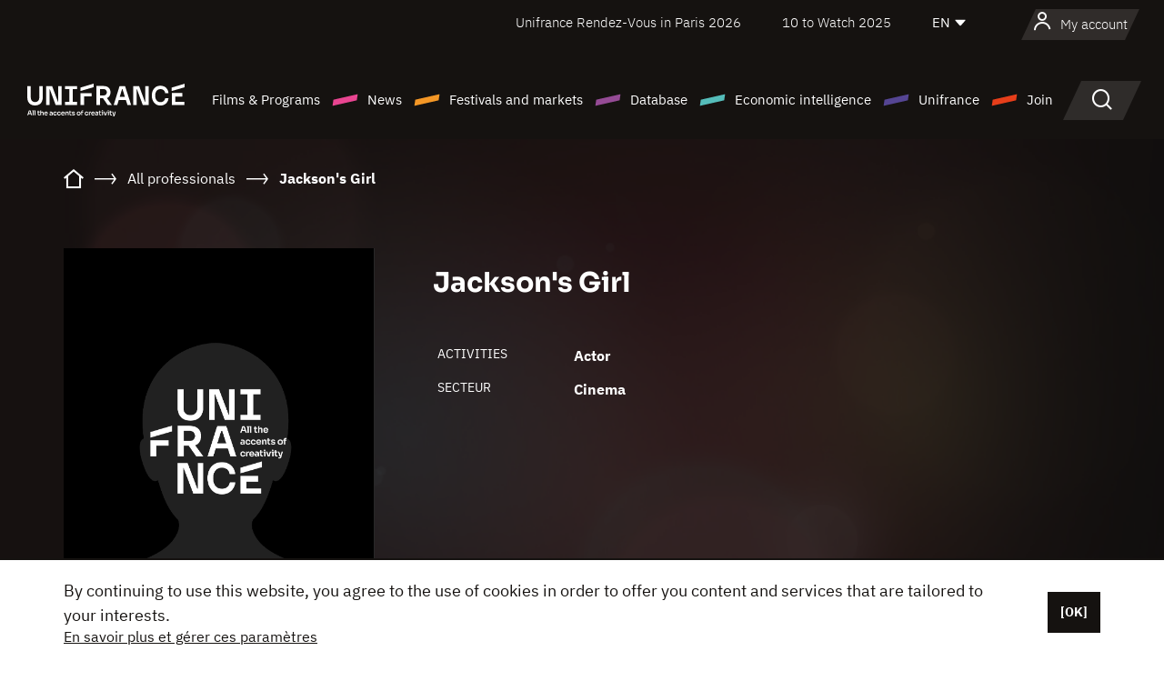

--- FILE ---
content_type: text/html; charset=utf-8
request_url: https://www.google.com/recaptcha/api2/anchor?ar=1&k=6LcJfHopAAAAAJA2ysQXhcpcbIYJi36tX6uIGLaU&co=aHR0cHM6Ly9lbi51bmlmcmFuY2Uub3JnOjQ0Mw..&hl=en&v=PoyoqOPhxBO7pBk68S4YbpHZ&size=normal&anchor-ms=20000&execute-ms=30000&cb=wdr1z9sutfmq
body_size: 49356
content:
<!DOCTYPE HTML><html dir="ltr" lang="en"><head><meta http-equiv="Content-Type" content="text/html; charset=UTF-8">
<meta http-equiv="X-UA-Compatible" content="IE=edge">
<title>reCAPTCHA</title>
<style type="text/css">
/* cyrillic-ext */
@font-face {
  font-family: 'Roboto';
  font-style: normal;
  font-weight: 400;
  font-stretch: 100%;
  src: url(//fonts.gstatic.com/s/roboto/v48/KFO7CnqEu92Fr1ME7kSn66aGLdTylUAMa3GUBHMdazTgWw.woff2) format('woff2');
  unicode-range: U+0460-052F, U+1C80-1C8A, U+20B4, U+2DE0-2DFF, U+A640-A69F, U+FE2E-FE2F;
}
/* cyrillic */
@font-face {
  font-family: 'Roboto';
  font-style: normal;
  font-weight: 400;
  font-stretch: 100%;
  src: url(//fonts.gstatic.com/s/roboto/v48/KFO7CnqEu92Fr1ME7kSn66aGLdTylUAMa3iUBHMdazTgWw.woff2) format('woff2');
  unicode-range: U+0301, U+0400-045F, U+0490-0491, U+04B0-04B1, U+2116;
}
/* greek-ext */
@font-face {
  font-family: 'Roboto';
  font-style: normal;
  font-weight: 400;
  font-stretch: 100%;
  src: url(//fonts.gstatic.com/s/roboto/v48/KFO7CnqEu92Fr1ME7kSn66aGLdTylUAMa3CUBHMdazTgWw.woff2) format('woff2');
  unicode-range: U+1F00-1FFF;
}
/* greek */
@font-face {
  font-family: 'Roboto';
  font-style: normal;
  font-weight: 400;
  font-stretch: 100%;
  src: url(//fonts.gstatic.com/s/roboto/v48/KFO7CnqEu92Fr1ME7kSn66aGLdTylUAMa3-UBHMdazTgWw.woff2) format('woff2');
  unicode-range: U+0370-0377, U+037A-037F, U+0384-038A, U+038C, U+038E-03A1, U+03A3-03FF;
}
/* math */
@font-face {
  font-family: 'Roboto';
  font-style: normal;
  font-weight: 400;
  font-stretch: 100%;
  src: url(//fonts.gstatic.com/s/roboto/v48/KFO7CnqEu92Fr1ME7kSn66aGLdTylUAMawCUBHMdazTgWw.woff2) format('woff2');
  unicode-range: U+0302-0303, U+0305, U+0307-0308, U+0310, U+0312, U+0315, U+031A, U+0326-0327, U+032C, U+032F-0330, U+0332-0333, U+0338, U+033A, U+0346, U+034D, U+0391-03A1, U+03A3-03A9, U+03B1-03C9, U+03D1, U+03D5-03D6, U+03F0-03F1, U+03F4-03F5, U+2016-2017, U+2034-2038, U+203C, U+2040, U+2043, U+2047, U+2050, U+2057, U+205F, U+2070-2071, U+2074-208E, U+2090-209C, U+20D0-20DC, U+20E1, U+20E5-20EF, U+2100-2112, U+2114-2115, U+2117-2121, U+2123-214F, U+2190, U+2192, U+2194-21AE, U+21B0-21E5, U+21F1-21F2, U+21F4-2211, U+2213-2214, U+2216-22FF, U+2308-230B, U+2310, U+2319, U+231C-2321, U+2336-237A, U+237C, U+2395, U+239B-23B7, U+23D0, U+23DC-23E1, U+2474-2475, U+25AF, U+25B3, U+25B7, U+25BD, U+25C1, U+25CA, U+25CC, U+25FB, U+266D-266F, U+27C0-27FF, U+2900-2AFF, U+2B0E-2B11, U+2B30-2B4C, U+2BFE, U+3030, U+FF5B, U+FF5D, U+1D400-1D7FF, U+1EE00-1EEFF;
}
/* symbols */
@font-face {
  font-family: 'Roboto';
  font-style: normal;
  font-weight: 400;
  font-stretch: 100%;
  src: url(//fonts.gstatic.com/s/roboto/v48/KFO7CnqEu92Fr1ME7kSn66aGLdTylUAMaxKUBHMdazTgWw.woff2) format('woff2');
  unicode-range: U+0001-000C, U+000E-001F, U+007F-009F, U+20DD-20E0, U+20E2-20E4, U+2150-218F, U+2190, U+2192, U+2194-2199, U+21AF, U+21E6-21F0, U+21F3, U+2218-2219, U+2299, U+22C4-22C6, U+2300-243F, U+2440-244A, U+2460-24FF, U+25A0-27BF, U+2800-28FF, U+2921-2922, U+2981, U+29BF, U+29EB, U+2B00-2BFF, U+4DC0-4DFF, U+FFF9-FFFB, U+10140-1018E, U+10190-1019C, U+101A0, U+101D0-101FD, U+102E0-102FB, U+10E60-10E7E, U+1D2C0-1D2D3, U+1D2E0-1D37F, U+1F000-1F0FF, U+1F100-1F1AD, U+1F1E6-1F1FF, U+1F30D-1F30F, U+1F315, U+1F31C, U+1F31E, U+1F320-1F32C, U+1F336, U+1F378, U+1F37D, U+1F382, U+1F393-1F39F, U+1F3A7-1F3A8, U+1F3AC-1F3AF, U+1F3C2, U+1F3C4-1F3C6, U+1F3CA-1F3CE, U+1F3D4-1F3E0, U+1F3ED, U+1F3F1-1F3F3, U+1F3F5-1F3F7, U+1F408, U+1F415, U+1F41F, U+1F426, U+1F43F, U+1F441-1F442, U+1F444, U+1F446-1F449, U+1F44C-1F44E, U+1F453, U+1F46A, U+1F47D, U+1F4A3, U+1F4B0, U+1F4B3, U+1F4B9, U+1F4BB, U+1F4BF, U+1F4C8-1F4CB, U+1F4D6, U+1F4DA, U+1F4DF, U+1F4E3-1F4E6, U+1F4EA-1F4ED, U+1F4F7, U+1F4F9-1F4FB, U+1F4FD-1F4FE, U+1F503, U+1F507-1F50B, U+1F50D, U+1F512-1F513, U+1F53E-1F54A, U+1F54F-1F5FA, U+1F610, U+1F650-1F67F, U+1F687, U+1F68D, U+1F691, U+1F694, U+1F698, U+1F6AD, U+1F6B2, U+1F6B9-1F6BA, U+1F6BC, U+1F6C6-1F6CF, U+1F6D3-1F6D7, U+1F6E0-1F6EA, U+1F6F0-1F6F3, U+1F6F7-1F6FC, U+1F700-1F7FF, U+1F800-1F80B, U+1F810-1F847, U+1F850-1F859, U+1F860-1F887, U+1F890-1F8AD, U+1F8B0-1F8BB, U+1F8C0-1F8C1, U+1F900-1F90B, U+1F93B, U+1F946, U+1F984, U+1F996, U+1F9E9, U+1FA00-1FA6F, U+1FA70-1FA7C, U+1FA80-1FA89, U+1FA8F-1FAC6, U+1FACE-1FADC, U+1FADF-1FAE9, U+1FAF0-1FAF8, U+1FB00-1FBFF;
}
/* vietnamese */
@font-face {
  font-family: 'Roboto';
  font-style: normal;
  font-weight: 400;
  font-stretch: 100%;
  src: url(//fonts.gstatic.com/s/roboto/v48/KFO7CnqEu92Fr1ME7kSn66aGLdTylUAMa3OUBHMdazTgWw.woff2) format('woff2');
  unicode-range: U+0102-0103, U+0110-0111, U+0128-0129, U+0168-0169, U+01A0-01A1, U+01AF-01B0, U+0300-0301, U+0303-0304, U+0308-0309, U+0323, U+0329, U+1EA0-1EF9, U+20AB;
}
/* latin-ext */
@font-face {
  font-family: 'Roboto';
  font-style: normal;
  font-weight: 400;
  font-stretch: 100%;
  src: url(//fonts.gstatic.com/s/roboto/v48/KFO7CnqEu92Fr1ME7kSn66aGLdTylUAMa3KUBHMdazTgWw.woff2) format('woff2');
  unicode-range: U+0100-02BA, U+02BD-02C5, U+02C7-02CC, U+02CE-02D7, U+02DD-02FF, U+0304, U+0308, U+0329, U+1D00-1DBF, U+1E00-1E9F, U+1EF2-1EFF, U+2020, U+20A0-20AB, U+20AD-20C0, U+2113, U+2C60-2C7F, U+A720-A7FF;
}
/* latin */
@font-face {
  font-family: 'Roboto';
  font-style: normal;
  font-weight: 400;
  font-stretch: 100%;
  src: url(//fonts.gstatic.com/s/roboto/v48/KFO7CnqEu92Fr1ME7kSn66aGLdTylUAMa3yUBHMdazQ.woff2) format('woff2');
  unicode-range: U+0000-00FF, U+0131, U+0152-0153, U+02BB-02BC, U+02C6, U+02DA, U+02DC, U+0304, U+0308, U+0329, U+2000-206F, U+20AC, U+2122, U+2191, U+2193, U+2212, U+2215, U+FEFF, U+FFFD;
}
/* cyrillic-ext */
@font-face {
  font-family: 'Roboto';
  font-style: normal;
  font-weight: 500;
  font-stretch: 100%;
  src: url(//fonts.gstatic.com/s/roboto/v48/KFO7CnqEu92Fr1ME7kSn66aGLdTylUAMa3GUBHMdazTgWw.woff2) format('woff2');
  unicode-range: U+0460-052F, U+1C80-1C8A, U+20B4, U+2DE0-2DFF, U+A640-A69F, U+FE2E-FE2F;
}
/* cyrillic */
@font-face {
  font-family: 'Roboto';
  font-style: normal;
  font-weight: 500;
  font-stretch: 100%;
  src: url(//fonts.gstatic.com/s/roboto/v48/KFO7CnqEu92Fr1ME7kSn66aGLdTylUAMa3iUBHMdazTgWw.woff2) format('woff2');
  unicode-range: U+0301, U+0400-045F, U+0490-0491, U+04B0-04B1, U+2116;
}
/* greek-ext */
@font-face {
  font-family: 'Roboto';
  font-style: normal;
  font-weight: 500;
  font-stretch: 100%;
  src: url(//fonts.gstatic.com/s/roboto/v48/KFO7CnqEu92Fr1ME7kSn66aGLdTylUAMa3CUBHMdazTgWw.woff2) format('woff2');
  unicode-range: U+1F00-1FFF;
}
/* greek */
@font-face {
  font-family: 'Roboto';
  font-style: normal;
  font-weight: 500;
  font-stretch: 100%;
  src: url(//fonts.gstatic.com/s/roboto/v48/KFO7CnqEu92Fr1ME7kSn66aGLdTylUAMa3-UBHMdazTgWw.woff2) format('woff2');
  unicode-range: U+0370-0377, U+037A-037F, U+0384-038A, U+038C, U+038E-03A1, U+03A3-03FF;
}
/* math */
@font-face {
  font-family: 'Roboto';
  font-style: normal;
  font-weight: 500;
  font-stretch: 100%;
  src: url(//fonts.gstatic.com/s/roboto/v48/KFO7CnqEu92Fr1ME7kSn66aGLdTylUAMawCUBHMdazTgWw.woff2) format('woff2');
  unicode-range: U+0302-0303, U+0305, U+0307-0308, U+0310, U+0312, U+0315, U+031A, U+0326-0327, U+032C, U+032F-0330, U+0332-0333, U+0338, U+033A, U+0346, U+034D, U+0391-03A1, U+03A3-03A9, U+03B1-03C9, U+03D1, U+03D5-03D6, U+03F0-03F1, U+03F4-03F5, U+2016-2017, U+2034-2038, U+203C, U+2040, U+2043, U+2047, U+2050, U+2057, U+205F, U+2070-2071, U+2074-208E, U+2090-209C, U+20D0-20DC, U+20E1, U+20E5-20EF, U+2100-2112, U+2114-2115, U+2117-2121, U+2123-214F, U+2190, U+2192, U+2194-21AE, U+21B0-21E5, U+21F1-21F2, U+21F4-2211, U+2213-2214, U+2216-22FF, U+2308-230B, U+2310, U+2319, U+231C-2321, U+2336-237A, U+237C, U+2395, U+239B-23B7, U+23D0, U+23DC-23E1, U+2474-2475, U+25AF, U+25B3, U+25B7, U+25BD, U+25C1, U+25CA, U+25CC, U+25FB, U+266D-266F, U+27C0-27FF, U+2900-2AFF, U+2B0E-2B11, U+2B30-2B4C, U+2BFE, U+3030, U+FF5B, U+FF5D, U+1D400-1D7FF, U+1EE00-1EEFF;
}
/* symbols */
@font-face {
  font-family: 'Roboto';
  font-style: normal;
  font-weight: 500;
  font-stretch: 100%;
  src: url(//fonts.gstatic.com/s/roboto/v48/KFO7CnqEu92Fr1ME7kSn66aGLdTylUAMaxKUBHMdazTgWw.woff2) format('woff2');
  unicode-range: U+0001-000C, U+000E-001F, U+007F-009F, U+20DD-20E0, U+20E2-20E4, U+2150-218F, U+2190, U+2192, U+2194-2199, U+21AF, U+21E6-21F0, U+21F3, U+2218-2219, U+2299, U+22C4-22C6, U+2300-243F, U+2440-244A, U+2460-24FF, U+25A0-27BF, U+2800-28FF, U+2921-2922, U+2981, U+29BF, U+29EB, U+2B00-2BFF, U+4DC0-4DFF, U+FFF9-FFFB, U+10140-1018E, U+10190-1019C, U+101A0, U+101D0-101FD, U+102E0-102FB, U+10E60-10E7E, U+1D2C0-1D2D3, U+1D2E0-1D37F, U+1F000-1F0FF, U+1F100-1F1AD, U+1F1E6-1F1FF, U+1F30D-1F30F, U+1F315, U+1F31C, U+1F31E, U+1F320-1F32C, U+1F336, U+1F378, U+1F37D, U+1F382, U+1F393-1F39F, U+1F3A7-1F3A8, U+1F3AC-1F3AF, U+1F3C2, U+1F3C4-1F3C6, U+1F3CA-1F3CE, U+1F3D4-1F3E0, U+1F3ED, U+1F3F1-1F3F3, U+1F3F5-1F3F7, U+1F408, U+1F415, U+1F41F, U+1F426, U+1F43F, U+1F441-1F442, U+1F444, U+1F446-1F449, U+1F44C-1F44E, U+1F453, U+1F46A, U+1F47D, U+1F4A3, U+1F4B0, U+1F4B3, U+1F4B9, U+1F4BB, U+1F4BF, U+1F4C8-1F4CB, U+1F4D6, U+1F4DA, U+1F4DF, U+1F4E3-1F4E6, U+1F4EA-1F4ED, U+1F4F7, U+1F4F9-1F4FB, U+1F4FD-1F4FE, U+1F503, U+1F507-1F50B, U+1F50D, U+1F512-1F513, U+1F53E-1F54A, U+1F54F-1F5FA, U+1F610, U+1F650-1F67F, U+1F687, U+1F68D, U+1F691, U+1F694, U+1F698, U+1F6AD, U+1F6B2, U+1F6B9-1F6BA, U+1F6BC, U+1F6C6-1F6CF, U+1F6D3-1F6D7, U+1F6E0-1F6EA, U+1F6F0-1F6F3, U+1F6F7-1F6FC, U+1F700-1F7FF, U+1F800-1F80B, U+1F810-1F847, U+1F850-1F859, U+1F860-1F887, U+1F890-1F8AD, U+1F8B0-1F8BB, U+1F8C0-1F8C1, U+1F900-1F90B, U+1F93B, U+1F946, U+1F984, U+1F996, U+1F9E9, U+1FA00-1FA6F, U+1FA70-1FA7C, U+1FA80-1FA89, U+1FA8F-1FAC6, U+1FACE-1FADC, U+1FADF-1FAE9, U+1FAF0-1FAF8, U+1FB00-1FBFF;
}
/* vietnamese */
@font-face {
  font-family: 'Roboto';
  font-style: normal;
  font-weight: 500;
  font-stretch: 100%;
  src: url(//fonts.gstatic.com/s/roboto/v48/KFO7CnqEu92Fr1ME7kSn66aGLdTylUAMa3OUBHMdazTgWw.woff2) format('woff2');
  unicode-range: U+0102-0103, U+0110-0111, U+0128-0129, U+0168-0169, U+01A0-01A1, U+01AF-01B0, U+0300-0301, U+0303-0304, U+0308-0309, U+0323, U+0329, U+1EA0-1EF9, U+20AB;
}
/* latin-ext */
@font-face {
  font-family: 'Roboto';
  font-style: normal;
  font-weight: 500;
  font-stretch: 100%;
  src: url(//fonts.gstatic.com/s/roboto/v48/KFO7CnqEu92Fr1ME7kSn66aGLdTylUAMa3KUBHMdazTgWw.woff2) format('woff2');
  unicode-range: U+0100-02BA, U+02BD-02C5, U+02C7-02CC, U+02CE-02D7, U+02DD-02FF, U+0304, U+0308, U+0329, U+1D00-1DBF, U+1E00-1E9F, U+1EF2-1EFF, U+2020, U+20A0-20AB, U+20AD-20C0, U+2113, U+2C60-2C7F, U+A720-A7FF;
}
/* latin */
@font-face {
  font-family: 'Roboto';
  font-style: normal;
  font-weight: 500;
  font-stretch: 100%;
  src: url(//fonts.gstatic.com/s/roboto/v48/KFO7CnqEu92Fr1ME7kSn66aGLdTylUAMa3yUBHMdazQ.woff2) format('woff2');
  unicode-range: U+0000-00FF, U+0131, U+0152-0153, U+02BB-02BC, U+02C6, U+02DA, U+02DC, U+0304, U+0308, U+0329, U+2000-206F, U+20AC, U+2122, U+2191, U+2193, U+2212, U+2215, U+FEFF, U+FFFD;
}
/* cyrillic-ext */
@font-face {
  font-family: 'Roboto';
  font-style: normal;
  font-weight: 900;
  font-stretch: 100%;
  src: url(//fonts.gstatic.com/s/roboto/v48/KFO7CnqEu92Fr1ME7kSn66aGLdTylUAMa3GUBHMdazTgWw.woff2) format('woff2');
  unicode-range: U+0460-052F, U+1C80-1C8A, U+20B4, U+2DE0-2DFF, U+A640-A69F, U+FE2E-FE2F;
}
/* cyrillic */
@font-face {
  font-family: 'Roboto';
  font-style: normal;
  font-weight: 900;
  font-stretch: 100%;
  src: url(//fonts.gstatic.com/s/roboto/v48/KFO7CnqEu92Fr1ME7kSn66aGLdTylUAMa3iUBHMdazTgWw.woff2) format('woff2');
  unicode-range: U+0301, U+0400-045F, U+0490-0491, U+04B0-04B1, U+2116;
}
/* greek-ext */
@font-face {
  font-family: 'Roboto';
  font-style: normal;
  font-weight: 900;
  font-stretch: 100%;
  src: url(//fonts.gstatic.com/s/roboto/v48/KFO7CnqEu92Fr1ME7kSn66aGLdTylUAMa3CUBHMdazTgWw.woff2) format('woff2');
  unicode-range: U+1F00-1FFF;
}
/* greek */
@font-face {
  font-family: 'Roboto';
  font-style: normal;
  font-weight: 900;
  font-stretch: 100%;
  src: url(//fonts.gstatic.com/s/roboto/v48/KFO7CnqEu92Fr1ME7kSn66aGLdTylUAMa3-UBHMdazTgWw.woff2) format('woff2');
  unicode-range: U+0370-0377, U+037A-037F, U+0384-038A, U+038C, U+038E-03A1, U+03A3-03FF;
}
/* math */
@font-face {
  font-family: 'Roboto';
  font-style: normal;
  font-weight: 900;
  font-stretch: 100%;
  src: url(//fonts.gstatic.com/s/roboto/v48/KFO7CnqEu92Fr1ME7kSn66aGLdTylUAMawCUBHMdazTgWw.woff2) format('woff2');
  unicode-range: U+0302-0303, U+0305, U+0307-0308, U+0310, U+0312, U+0315, U+031A, U+0326-0327, U+032C, U+032F-0330, U+0332-0333, U+0338, U+033A, U+0346, U+034D, U+0391-03A1, U+03A3-03A9, U+03B1-03C9, U+03D1, U+03D5-03D6, U+03F0-03F1, U+03F4-03F5, U+2016-2017, U+2034-2038, U+203C, U+2040, U+2043, U+2047, U+2050, U+2057, U+205F, U+2070-2071, U+2074-208E, U+2090-209C, U+20D0-20DC, U+20E1, U+20E5-20EF, U+2100-2112, U+2114-2115, U+2117-2121, U+2123-214F, U+2190, U+2192, U+2194-21AE, U+21B0-21E5, U+21F1-21F2, U+21F4-2211, U+2213-2214, U+2216-22FF, U+2308-230B, U+2310, U+2319, U+231C-2321, U+2336-237A, U+237C, U+2395, U+239B-23B7, U+23D0, U+23DC-23E1, U+2474-2475, U+25AF, U+25B3, U+25B7, U+25BD, U+25C1, U+25CA, U+25CC, U+25FB, U+266D-266F, U+27C0-27FF, U+2900-2AFF, U+2B0E-2B11, U+2B30-2B4C, U+2BFE, U+3030, U+FF5B, U+FF5D, U+1D400-1D7FF, U+1EE00-1EEFF;
}
/* symbols */
@font-face {
  font-family: 'Roboto';
  font-style: normal;
  font-weight: 900;
  font-stretch: 100%;
  src: url(//fonts.gstatic.com/s/roboto/v48/KFO7CnqEu92Fr1ME7kSn66aGLdTylUAMaxKUBHMdazTgWw.woff2) format('woff2');
  unicode-range: U+0001-000C, U+000E-001F, U+007F-009F, U+20DD-20E0, U+20E2-20E4, U+2150-218F, U+2190, U+2192, U+2194-2199, U+21AF, U+21E6-21F0, U+21F3, U+2218-2219, U+2299, U+22C4-22C6, U+2300-243F, U+2440-244A, U+2460-24FF, U+25A0-27BF, U+2800-28FF, U+2921-2922, U+2981, U+29BF, U+29EB, U+2B00-2BFF, U+4DC0-4DFF, U+FFF9-FFFB, U+10140-1018E, U+10190-1019C, U+101A0, U+101D0-101FD, U+102E0-102FB, U+10E60-10E7E, U+1D2C0-1D2D3, U+1D2E0-1D37F, U+1F000-1F0FF, U+1F100-1F1AD, U+1F1E6-1F1FF, U+1F30D-1F30F, U+1F315, U+1F31C, U+1F31E, U+1F320-1F32C, U+1F336, U+1F378, U+1F37D, U+1F382, U+1F393-1F39F, U+1F3A7-1F3A8, U+1F3AC-1F3AF, U+1F3C2, U+1F3C4-1F3C6, U+1F3CA-1F3CE, U+1F3D4-1F3E0, U+1F3ED, U+1F3F1-1F3F3, U+1F3F5-1F3F7, U+1F408, U+1F415, U+1F41F, U+1F426, U+1F43F, U+1F441-1F442, U+1F444, U+1F446-1F449, U+1F44C-1F44E, U+1F453, U+1F46A, U+1F47D, U+1F4A3, U+1F4B0, U+1F4B3, U+1F4B9, U+1F4BB, U+1F4BF, U+1F4C8-1F4CB, U+1F4D6, U+1F4DA, U+1F4DF, U+1F4E3-1F4E6, U+1F4EA-1F4ED, U+1F4F7, U+1F4F9-1F4FB, U+1F4FD-1F4FE, U+1F503, U+1F507-1F50B, U+1F50D, U+1F512-1F513, U+1F53E-1F54A, U+1F54F-1F5FA, U+1F610, U+1F650-1F67F, U+1F687, U+1F68D, U+1F691, U+1F694, U+1F698, U+1F6AD, U+1F6B2, U+1F6B9-1F6BA, U+1F6BC, U+1F6C6-1F6CF, U+1F6D3-1F6D7, U+1F6E0-1F6EA, U+1F6F0-1F6F3, U+1F6F7-1F6FC, U+1F700-1F7FF, U+1F800-1F80B, U+1F810-1F847, U+1F850-1F859, U+1F860-1F887, U+1F890-1F8AD, U+1F8B0-1F8BB, U+1F8C0-1F8C1, U+1F900-1F90B, U+1F93B, U+1F946, U+1F984, U+1F996, U+1F9E9, U+1FA00-1FA6F, U+1FA70-1FA7C, U+1FA80-1FA89, U+1FA8F-1FAC6, U+1FACE-1FADC, U+1FADF-1FAE9, U+1FAF0-1FAF8, U+1FB00-1FBFF;
}
/* vietnamese */
@font-face {
  font-family: 'Roboto';
  font-style: normal;
  font-weight: 900;
  font-stretch: 100%;
  src: url(//fonts.gstatic.com/s/roboto/v48/KFO7CnqEu92Fr1ME7kSn66aGLdTylUAMa3OUBHMdazTgWw.woff2) format('woff2');
  unicode-range: U+0102-0103, U+0110-0111, U+0128-0129, U+0168-0169, U+01A0-01A1, U+01AF-01B0, U+0300-0301, U+0303-0304, U+0308-0309, U+0323, U+0329, U+1EA0-1EF9, U+20AB;
}
/* latin-ext */
@font-face {
  font-family: 'Roboto';
  font-style: normal;
  font-weight: 900;
  font-stretch: 100%;
  src: url(//fonts.gstatic.com/s/roboto/v48/KFO7CnqEu92Fr1ME7kSn66aGLdTylUAMa3KUBHMdazTgWw.woff2) format('woff2');
  unicode-range: U+0100-02BA, U+02BD-02C5, U+02C7-02CC, U+02CE-02D7, U+02DD-02FF, U+0304, U+0308, U+0329, U+1D00-1DBF, U+1E00-1E9F, U+1EF2-1EFF, U+2020, U+20A0-20AB, U+20AD-20C0, U+2113, U+2C60-2C7F, U+A720-A7FF;
}
/* latin */
@font-face {
  font-family: 'Roboto';
  font-style: normal;
  font-weight: 900;
  font-stretch: 100%;
  src: url(//fonts.gstatic.com/s/roboto/v48/KFO7CnqEu92Fr1ME7kSn66aGLdTylUAMa3yUBHMdazQ.woff2) format('woff2');
  unicode-range: U+0000-00FF, U+0131, U+0152-0153, U+02BB-02BC, U+02C6, U+02DA, U+02DC, U+0304, U+0308, U+0329, U+2000-206F, U+20AC, U+2122, U+2191, U+2193, U+2212, U+2215, U+FEFF, U+FFFD;
}

</style>
<link rel="stylesheet" type="text/css" href="https://www.gstatic.com/recaptcha/releases/PoyoqOPhxBO7pBk68S4YbpHZ/styles__ltr.css">
<script nonce="M2rf9DOTWM0-k5lr4HF8rQ" type="text/javascript">window['__recaptcha_api'] = 'https://www.google.com/recaptcha/api2/';</script>
<script type="text/javascript" src="https://www.gstatic.com/recaptcha/releases/PoyoqOPhxBO7pBk68S4YbpHZ/recaptcha__en.js" nonce="M2rf9DOTWM0-k5lr4HF8rQ">
      
    </script></head>
<body><div id="rc-anchor-alert" class="rc-anchor-alert"></div>
<input type="hidden" id="recaptcha-token" value="[base64]">
<script type="text/javascript" nonce="M2rf9DOTWM0-k5lr4HF8rQ">
      recaptcha.anchor.Main.init("[\x22ainput\x22,[\x22bgdata\x22,\x22\x22,\[base64]/[base64]/[base64]/bmV3IHJbeF0oY1swXSk6RT09Mj9uZXcgclt4XShjWzBdLGNbMV0pOkU9PTM/bmV3IHJbeF0oY1swXSxjWzFdLGNbMl0pOkU9PTQ/[base64]/[base64]/[base64]/[base64]/[base64]/[base64]/[base64]/[base64]\x22,\[base64]\\u003d\\u003d\x22,\x22wrITw5FBw6PDkn/DvGbDqWPDqsK/[base64]/DrsKjw7PDtgjCh8KCw5rCqHDDqsKewr0VTVdTKE4mwqnDpcO3awzDgBETc8Osw69qw7A6w6dRP0PCh8OZI07CrMKBFsO9w7bDvRNyw7/CrEZPwqZhwq/DgRfDjsODwotEGcKrwqvDrcOZw5PCtsKhwopSLQXDsBxWa8O+wpPCucK4w6PDgMKUw6jCh8KgLcOaSGzCssOkwqwiMUZ8GcOlIH/CuMKkwpLCi8O4ccKjwrvDsn/DkMKGwo/Djld2w6TCrMK7MsOzNsOWVFlKCMKnVwdvJh/ClXV9w6JwPwlDG8OIw4/DpXPDu1TDm8OzGMOGRMOWwqfCtMKUwqfCkCc0w6JKw70XZmccwpvDncKrN0cZSsOdwqJjQcKnwrXCvzDDlsKlFcKTeMKEesKLWcKhw5xXwrJZw58Pw646wqELeTfDgxfCg3h/w7Atw7M8PC/Cn8KBwoLCrsONP3TDqSHDn8KlwrjCvgJVw7rDvcKQK8KdZcOOwqzDpV5MwpfCqC/DtsOSwpTCn8KkFMKyAi01w5DCo0FIwogxwq9WO1BsbHPDsMO7wrRBeSZLw6/Cqh/DijDDqTwmPnZ+LQA0wqR0w4fCk8Oowp3Cn8KLT8Olw5chwrcfwrEgwq3DksOJwpjDvMKhPsKfMDs1cURKX8OSw71fw7MQwo06wrDCqhY+bHtEd8KLMsKRSlzCp8OyYG5awp/CocOHwp/CtnHDlVrClMOxwpvCnMKhw5M/wqLDq8OOw5rCij92OMK1woLDrcKvw5AQeMO5w63Cm8OAwoAeDsO9EgDCqU8ywqjCg8OBLHzDpT1Ww61bZCpyZ3jChMO+eDMDw4RowoMoUi5NanM0w5jDoMK7wq9vwoYABnUPcMKYPBh/GcKzwpPCq8K3WMO4c8Okw4rCtMKNDMObEsKZw40Lwro1wpDCmMKnw6k/wo5qw67Dm8KDI8KjbcKBVw7DsMKNw6AgIEXCosO1JG3DrwfDkXLCqVc1bz/CoyDDnWdvNFZ5bsOSdMOLw7VMJ2XCqS9cB8K0WiZUwqgjw7bDusKcFsKgwrzCjsKRw6Nyw5dUJcKSE2HDrcOMdMODw4TDjy3Cm8OlwrMPFMOvGjjCpsOxLldUDcOiw6/CvRzDjcOpGl4swpXDmzHCnsO+wpnDiMOKVwnDj8KAwpDCh0XCkXQ6w4jDicK0wqoYw5s8wqPCo8OnwpDDrXXDnMK/[base64]/w7fCgDBWw7vCoRTDscKmw4I4UlXCisK8QcKnGsOqUMK3MzV5w6UAw73DpA/[base64]/DthHDo2nCmQsqNB/CjkTDsXI0w5IHeXHCt8Ovw6nDscO+wqBlBcOhM8K1KsOcW8Kkw5EZw4Z3LcKKw4QZwq/Dr2EeCsOYWcO6O8KJFwDDscKsbBfCmMKowp/[base64]/w6ksSFDCm3nDiMKdw5nDoC7CnMKHw6xzworDnSZhInI/BnhFw7UGw4PCojTChALDmm5ow51zAFQmAxrDhcOIPsOaw7AoJCJsSz7DscKHSW5JTmssSsOqesKjBRdXByfCucODfsKDPG1qSjJ6ZisUwrXDnRlvLcKaworClwXCqyR/wpAmwoMaOEkqw5vCrnfCu2vDs8KVw7hBw4w7XMOXw5s6wpfCh8KBAlnDoMOJRMKJJ8Kfw53CuMK0w7fCkGTDnDsGHB/CkCBlIHjCucO+w7cLwpTDj8Knw4rDgQ08wr0vOBrDgxYkwofDiRXDp2BBwpbDhlvDoAfCpMKhw4gVDcOQG8Khw5PCvMK8dGIYw77Dk8OpMhEwLMKHaBLDqSU8w7DDp0pTYcOHw75zEi3DmnFow53DjcO6wpYBw656woXDlcOFwoptImDCsDNAwp5Tw5/CrsO2K8Kcw47Do8KcLz9aw4QnOsKhNhrDpkpsf0rClsKUd0LDl8KRw5nDky1wwpPCosONwpY6w4zChsO1w4XCsMOHGsKFYw5kEMOswqglTnzDrsOFw4rCmX/DisOsw6LCu8KPRm5TOxDCojLCqcKDBz7DqT7DjxDDj8OOw7dawqt8w7vDjMKRwpnChcKrSmLDscKVw7JYHzIOwos5ZMO8NsKTP8K2wqd4worDs8O/w5Z4U8KcwofDuX0hwojDr8OdVMKow7QQeMOIS8KZO8O6ScOzw5zDsE7DhMKJGMK6YT/CmgLDpFYPw4NWw4rDsH/ChFPDrMKiDMO8Mh3DqcOqfMKfXcOSMxrDhMOxwqPDpGBbGMKhA8KBw5jCjiXCi8KiwrbCksKJG8Knw6jCo8Kxw5zCqU8ZGMKsf8O9Bj8QQ8OkZyTDiSXDpsKiecKxZsK8wq/CkMKNCQbCv8KPwrjCtD9kw7nDq30HT8OCWTtAwo7DgwzDvsKow7DCksOIw68qBsOVwrPChcKKBsO7w6USw5rDgsKIwqLCocKtNjU+wr9WXl/DjHXCrn7CoBTDlGbCqMOGGy1Sw4jCgXLDgFc4aBfCiMOpG8O4w7/CrsKSFsOsw5nDqMOaw71LL207QUQrTSA+w4bCjcO3wrPDq2IzVBU6woHCmSBhSMOgSl08esO5Y3FoSwjCqcO5wqkTHX7DqHTDuWbCpcOcccO9w6QZVMKew6zDpXnCtQXDpzzDoMKIFEY/wpM5wr3CuFjDjBYEw4BWDgELQMK8I8OEw5bCmcOlXX3DusKufcORwrg1UMKVw5A2w7zDnzchR8OjVhJcDcOQwq5+w47Cog/DjEsTKyfDicKlwplZwpvCnFbDlsKxwoRLw4huDhTCqyxgwoHClMKtM8KCwr8yw4BaJ8OyaS53w5LDhh3CoMOSw6pzCR8nXxjCsWDCnnEIwr/Dp0DCrsOGBQTCnMKyaTnCv8KmFAdQw7vDv8KIwojDg8OrfWAnecOaw6QUMQpnw6YbecKdecKtwr9vQMKKcwcdRMKkGMKYwoTCrsKCw4gkbsK2BEbCksO3CxjCr8KYwovDtnrCvMOSBHp6RcOCw5bDqigQw7jCisOuecO/[base64]/w50Ww4ZHDMK2XMOmwrl6DEc4MMO7w6NlUMOBw5zDv8KMUcK2A8OWw4DCvlQ6YgpTw5YscETCnXvDjzZ5w4/[base64]/[base64]/HRUDw4wYw6/DujPDilU3w7XCuMO4MAoWCsKgwp/CtV9/[base64]/[base64]/DlRJNTsKuw5k9wqJzw5s3wqVVwoI+asOGdyXDqFYiAcKDw584XwlEwqx7NcKow4s1w63CtcOuwqNNDMOSwoEPFMKEwoLDj8K4w6nCpBoywpvDrBQyC8KLAMOxQ8KCw6l5wrEtw615TH/Ci8OUDyPDksO0c0t+w4bCkQIURXfCtcOaw49ewocXFFd3ZcOJw6vDjWHCncKfbsKrc8OFJ8O5SS3CucOmw6zCqjclw4/CvMKBwrjCu29FworDl8K/w6Vjw4xgw4HDjEcZPHDCl8OSZsOTw6xGw7rDnwzCtA4Nw7Zrw6PCtzPDhAhwDsOjBWvDi8KNIgzDuAgeLsKJwp3Dg8KYWcKuJklqw64XBMKKw53Ch8KEw73Cm8Kjfxg7wrjCrDVzB8K9w7/CnkMbEDPClsOVwpNJw5XDvwY3HcKzwp/DuiLDkFIWwprCh8Ogw4PCjMOGw6RhdsKjRUEJbcODFkoNC0B2w6HDgHhBwr5Cw58Vw4nDixwXwpTCrigvwoVxwphaXyLDisOzwqZuw6JyBhFaw7c+w57CqsKGEjxmCGrDj3zCr8Khw6LDkzsuwoAYw7/DjjTDhMOBw7TDhiNPw59cwpwZesKPw7HCrBnDsWAEX3xuwp3CqzrDgTPCqANrwqnCrinCtF4yw7cgw7DDnB7CuMKzScKmwr3DqMOHw5I4PzlSw5NnMMKzwq3Cq2zCuMKEw54zwrrCgMOqw73CjA9/[base64]/CmMOWw6EyLsK8wrLDpcOkLTt7C0fDmitTwrBQDsOlA8OUwp1zwqZHw4PDu8O7VMKtwqVhwqrCqMKCwr0Gw5vDiHXDisOwVgJ6wrPDtkUYK8OgYcKUwpjDt8Onw5XDrXjDocKiXm43w7LDsE7ClznDtG/Cq8Kywpguw5bCusOowr5kYzdUW8OcTlMBwoPCqw5VZBhxZcOcV8OvwqLDhSwyw4DDiRJlw6/[base64]/wolKw7Ygw4xDw44Xw4vDssKpw6dRW8OIRH3DicOowoMzwo/DhGjDksO5wqAPFVNhw4/DscKew5tEKjEKw5XCimXCnMOzb8KIw4bCi0URwqdhw6cRwovCi8Khw51+VFHDhhDDjRrCh8KkC8KGw4E6wrzDq8KRBgbCtX3Cr0bCv3rChMOAcsOgcsK/[base64]/[base64]/CsU4nb3DDjRooIFLCmcODw4QnDsKlV3sywpZZbTJVw5vDmsOUwrjCrh8Wwqh3R3k6w4BhwoXCqCFewolnAcK/wqTCosOmwr0/wqhSc8ODwrTCqcO8M8K7woPCoEzDiD/DnMKZwrPDgkoBajAfwpnCjy/CssK6FT7Chh5hw4DDswfCpCQ2w4tQwp3DksOnwqVvwpbCty7DvMO8woZiLAgtwp0YMcK1w5TDnzjDhlfDh0PCq8Oew4Qmwo/[base64]/[base64]/w4TCnQ7CssKZwrZUw6/Ck8OrRcOiwpdow79EwqLDmyzDvsOXL1LDtMO8w7TDksOkY8Kgw4hCwpQ6Mm8xPEhxDUPClitDwpN9w5vDgsKgwpzDtMK6HcKzwoAEWcKIZMKUw7rCm1I5MRbCo1nCgx/[base64]/CncK7wrrDtSnDhcO7eMOqWMKsb8KBw4rCt8OAIMOGwqgkw5ECC8Oyw6dlwpkHeXBCwqF4w63DtsO3wrBTwqDCi8OOwoNxw4LDpT/DpsOOwpDCqUwWbsOfwrzDpXZ+w65FcsOPw5UELMKELQUqwqk2dMKqGxpdw5Ivw4pVwqlRUTR9EjjDocKOeQbCi0gfw6TDqMKUwr/CsRnCr2/CvcKmwp4GwpzDojZPBsOpwqwCw7bCnU/[base64]/CrMOjNcOnwp3Co8Kjw7LDvAXCiMKJRS/Cq3DDmzPDoWwpI8KVwpnDujvCt3FEWQjDlEcxwpbDjcOAKW44w4gJw4AdwpDDmsO9w7IqwocqwpzDqMKkEsOzX8KjCcKzwr/Cu8KiwrojQsO/XX1qwpnCq8KHclh/[base64]/CrEJcwpBGXsKdwpzCoiLCt8KIwpJAGsO/[base64]/w4Q9w5l3wqpJfsO7cCrCksOFPsKTR8O6IRLCusOtwonCkcOGcwhAw4XDqzosAwrCqFfDoTIew6bDuy/[base64]/DrFk7wrYGMj/DiwIUwrZvw5tNGsKkSjpTwqsDesO1EWYmw6tmw4XCuksyw5wIw71yw6XCkipOLC5xMcK2EMKQasKMfGwFfMOmwq/DqcOFw7MWLsKQIsK4w6XDtMOvCsOdw6zDrng/[base64]/[base64]/ChsOeX8OWZ8Krw4jClCF4KH/Dgw0TwoYTw6fDicO0emhxwpTCv01rw6jCg8OLPcOPccKudAouw7DDoBLCsQHCpHNSCMK2w6J0ZSgzwrVBegDCjCY4UMKVwofCnx1Nw43CpjXCp8O+wrHDixnDnsO0JsOUw7/DoCbDlMOMw4nClGPCviBVwqkxwoQxMVXCpMKhw4LDu8OjDsOhPDDCnsO0fT04w7REThPDswDCgls5E8OgdXjDrEHCt8K0w4jDhcKBe0IswpDDqsKDwoQLw44/w7DCrjjCmsKjwo5FwpRhw7NEwpByM8K5E2LDgMOQwpTDq8OIFsKLw5HDm08xL8O+a3TCvExcWMKWLsK5w7haWHl/wpVzwqrClcOmTFHDvcKHKMOQKcOqw77Dkg9fWcK/[base64]/FGRWFBrCl8O0AMK0w5TDgsK6w6TCq20awqDCqEI3PQLCkjPDhA3CisKGUU3CqsKRC1Isw6HCm8OxwoBrUsKiw4QCw7xZwq0aHwtWTcKJw6tywp7ClADDgMK2KB/ClB7Dk8KawodFSGBRHAnClsOIA8KiQ8KwUsOCw5sEw6HDrMOyN8OLwpBZIcKJFGrDkxhJwr3Cg8OAw4QMw4HChMKnwr1fIcKBf8KjGMKAdcOiJSPDmCRtwq9DwqjDpAJ+w7PCkcK3wrnCsjsvT8OQw7UzYGB0w7xLw6MHJcKiZMKYw5vCqTc8QMKGEG/ChgYmw4BSRXvCmcKcw5EPwovCu8KOI3NNwqt6WTx2w7VyMcObw51PWMONwofCiXByw5/[base64]/DgcOTLMOvI8KcK2/[base64]/CkMK4JAw/wqYdwo3Dh8KEw53CtcOaw4LCoD9VwrLCj8Omwoh0wofDrj4mwqPDisKjw6FSwrUsUsKMRsKMw7zCl317WB52wpDDnMKiwpbCs0/DmmrDuTDCrXjChBXCnk0twpA2dWHChsK9w4TCscKAwpVUETXCo8OAw5/Dp0FoJcKNw4vCoD9dw6NLB1QfwpoPDlPDqSwew48KCnJzwpDCmFQqwotFC8KpfhTDunbCjMOdw6LDtMKxXsKbwq4Tw6/CkMKuwq5SC8OwwpPChsKUHcKzUR7Dt8OQEFzDn0h4bMK+wr/CsMKfUcKXZ8OBwpvCpVLCvA3CtwXDujDDhsO6LC0zw4trw7bDocKaJTXDjm/[base64]/Dvy/ChEMZdX9dSsKCwo0PHMOFw4jDln3DqcOXw7JOesK3fFvCgsKFNhQJSAEMwqVXwptbdXTDo8OrWWjDtMKdHn0owpVrNsOOw6rCjhvChk7DiRrDrMKewozCgsOCV8KSbCfDqlBiw4RITMOXwrkow7IhI8OuPk3DnMK/[base64]/Dum5vF8KpwpvDkAjDrcOMQxXCpAMUFUFeT8KTdm3CoMKlwrhDwq4dw4xxL8Klwr3DqcOOwqTDmUPCmUM4G8KjHMOjN2fCl8O3Xj81RMOjWCd/ETDDrsOxwo/DsDPDvsOPw6Iuw4YLw6MQwpBhFlDDnsOwO8KUPcORKMKOXsKNwpMhwp1cUDEpHk0Qw7jDjF3DkEpFwqTCsMOufX40MwbCoMKmDT4nFMK1AWbCosOcKFkowppCw67CvcKfYGPCvR7Dt8KfwrTCosKrFhfCoWnDvD/CrsO4AVrDhxsCKC/CtzYhw6zDqMOyAwjDpCA+w5rCj8KEwrPDnMKQTkdkSSQXH8KAwpVtG8O4NyBdw58hwoDCqRjDm8OYw5kJWEZ9wpggw4JVw6jCkSbCiMO7w6YNwoovw7DDn39QIlrDkCfCvXFaOAoFC8KiwqAtbMOSwqDDl8KZEcOkwrnCqcKtDVN/EjXDl8OZw64XezrDglp2AA4DFcOyL3/Cr8O3wqkNYCpEbC3CusKtEcK1RsK+wprDtcOcK1HDvUDDvxwzw4fDmcODOUXCmSogSTvDkzQBw5ogVcOJXTnDqwfCrMONUmBoTmrDkFZTw7UHVwAdwodFw64IdWnCvsOgwonCli8kXcKIIMKZecOvVEg9F8KqEsKRwoIgw4zCjTVOKj/DnCIeCsOWL2FRfgxiMXMcVBDCtlnDrVzDlBs0wokEw7FzSsKkFwsKK8Kww5bCusOsw5/Do35GwqkQbMK3JMOZSgzDmU1Hwq0ND2DDtVvChsOKw7vDm01Vbi/CgxtDfMOKwrNXKQlQV2JuFmJIFWzCkXHDjMKCDynCiibCnhTDvBDDokzDsCLCqmnDhcOUF8OGKgzDpcKZSGk2QwN+a2DCuV1vFAtRdcOfw4zDucOMO8OWesOCbcKBJhJUXWFCwpfCgMOMJx9/w6jDtQbCuMO8woXCq1vCgH9Gwo9pwqx4IsOwwpLChG4HwojChVTCucK6JsOIw5YlGMOzdgJhLMKCw5dnwrnDqQzDmcKLw7PCi8Kcw7tGw4nDg2bDvMKqJMKww6vCjMOVwqnDtmPCuG1ac0/[base64]/[base64]/DrcOLG8Oaw7PCmAvDik4jXEfDvsKjL3Fpwo/CvSPClMK3w4ctaQLCm8OCaT/DrMOwFC4xdcOpcMO5wrFLS0vDosO3w7DDoi7DsMO0ecKNXMKvZ8O4XSk5E8KKwqrDq0wEwoINWmfDswnDqG7Cp8OvFjMcw4TDksOBwrHCo8O/wqQfwqo/[base64]/DscOVBHfCsTvDucK8V8K1PcKzEjB9fsKFw4TCk8KTwrVRGMKYw7t1URINZzXCisKAwqlgwrc+CMKww6A9Am9iCD/DvD93wobCvcKfw73ChzpGwqUvMybCj8KNeGpowrTDscKGRyUSNn7CpcKbw600w6rCqcK/[base64]/NMOxLsOZMgZ/[base64]/w5jDh2NZKirCnjxxXsOrJcO6w4vDgsOhwpHCsArCrCnCiX9ow6/CkAXClsOuwrvDvA3DmcKBwrlhw4RXw4EAw7MSHXvCqAPCoHRgw6zDng0BHsOSwoAWwqhLMMKZw5rCosOADMKJwpbDgU7CkiLDh3XDgMKfNmYowr92GmdbwqXCoW8HRy3CpcKpKcKWA2/[base64]/CFIDF3gmJ3rCizZEw5fDqR/Cp8Kww4jClHx+OVg4wo3DgCHCpMOpw6Nuw71Bw6LDlsKEwoI5UQPCgsK/wp8rwoFLwpnCvcKCw4LDpU5RMRBow7ULN0ZiQg/[base64]/TMKUwp9hTcOSwo4LI8K3BcO7GMKgMsKXdsKxJCfCosOvw4NpwpjCpw3DkWDDhcK7wqEZJmcjPQTCm8KRwr/CixnDl8KBP8KYPQdfXcK6wqZ2JsOVwqsXTMKowpNhb8O/O8Kpw5MlIsOKIsOIwqzDmmgtw5BbWUXDnRDCt8Kbw6nClW4oJDbCu8OKwoUnw63CvsOXw6nDqVvCghUvOF87D8Oswo9ZQsOLw7/CpsKIfsKhOcKqwoZ4wo/DqXrCu8K1UFceGjDDnsKGJcOiwqTDn8KiazzCtzTDmWpKw7XCrsOQw7sNwrHCvWbDtmDDsFZaU3I/UMK1csOOFcOww5UQwoc/BDLDokEWw6VcCXvDhMK+wqpKRsO0wo8jMxhRwpRswoUHEMOMSy7DqlcifMO5DDAtScKRw6sLw73Du8KBUyLDkBPDvRnCscO/HgbChcOsw77DoXHChsO2w4TDshtmw6fCh8OlHy9swqM0w6ojGlXDnn5UI8Oxw6l6w4HCphc2wq9DSMKSE8KBwr/DksKHwq7CiSgAwrQJw7jClcOSwrbCrmbDlcO/S8KzwrrCvnFEPWthFifDmcO2wpwwwpABwqkeM8KCO8KvwonDuxLCkgcOwqxwFH3DrMKVwqtfVV9UIMKRwrdIUcOhYndzw6A8wotRBQPCtMKSwpzClcK6aiABwq7CksKLwpbDr1HDiW7CvizCj8OBwpAHw7llw6jCog/[base64]/CpsK/OcOLw7nCl8K4w5J8EA3DoMKkwpLDssO5eFjConNwwo7CpAsIw4nDjFvCpUZVUAV/[base64]/Cg8OFKnouIF05AsO6JHFUw6IhDsO+w4bCpW45F0zCuyXCmjQPCMKiw7xKJmg1SELCkMK3w7YOd8K3ecO/VgVKw4t2wp7CmTbCuMKjw53DnMK5w5TDpi9bwp7DplVwwqHDjMKwZMKowo/Cv8KGRFTCsMKzVsKoAsK7w75HfMOiSEjDhcKGKxzCnMOlwqvDu8KBMcKhw5fDkW3Di8OufsKYwpYmKyLDgsOtFsOhwqd1wpZHw6w3CcKFfGFpw4pZw6ocCMK/w4DDljcffcOpZDdHwpfDisOywpgEwrkAw6w1w67DuMKDUMO0ScO4w7MrwoXDnSXChsOfNTtREcOBSMKlUHQJXnPCm8KcWsO4w6owP8KRwqVlwr5zwqNofMK9wqXCp8OUwqcDJsKCT8OxYQ/DkMKtwovCgsKJwpvCuVpvLcKRwpvCqFEZw4LCvMOPIMOGw4TCisOWDF5zw5LCgx80wqDCqMKSa2s+fcOWZBnCpMO0wrnDkzlaHsKOLX3CosKlaAkgHMOBaXRLw7fCp2Iqw6FAM1XDt8K8wrLDo8Ovw43DlcOEI8O5w6HCt8OLTMO/wrvDj8Kvwr3DiXoOIsKCwqzDg8OPw6EAGSNDQMOJw4bDiDRxw6lZw5zDq1Z1wo3DoX3ChMKPw6TDjsO5wrDCvMKvWsKcCcKHXsO6w7hzwotEwrBxw6/CtcOAw4giWcKCRmXCnwjClxHDksKAw4TCgmfCscOycyVBJzzCgwHCkcKvJ8OiG13CpMK/AXkGXcONRlLCgcKfC8O2w6RsYGQ7w5vDocK8wrzDpxwJwoXDtcKwMsK+PcOXVTnDpHZvdwzDu0bCrC3DmysrwpBqBsOMw5pCBMOAdsKUOcO+wqdSGRfCpMKSwpFPZ8OUwopkw47CjE15w7HDmxt+I2NpBy3CtcKZw5Ygwq/[base64]/DmcObGBEaw6F0w6DCgsKnwpcdD8K1wrNYwobDvsOMLMK8P8Ouw5w5WgfCucOUwpViLzfChXDCiQkyw4XDqGY3wpLCkcOPPcKDEh8EwpnDrcKDGFTDh8KKJn7DkWXDqjDDpA0OUsO3McKfXsKfw6M/w7IdwpbDj8KOwrPCkWTCiMOjwpYEw5TDmnnDs01oKUp/AxjCusOew58KW8OswqVhwq8TwokoccKjw6TDgsOpcStyIsOOwo0Bw5PClD9uG8ODf0zCh8ORN8KqR8O4w5oRw6pIQMO5YsK/V8Opw5DDlMKJw6vCgsOrOxXCgMOqwrMMw6/Do3FbwpVcwrXDnx8gw5fCiSB8w4bDlcK9NRYOLsKrwqxIGVTDsXXCg8KbwqMTwrzCo1XDgsKcw5BNVwwLwr8rwr/CmcK7csK6wo3Dt8Kew5lnw57CmsO0wp8sBcKbw6UVw73CgSQzMxRFw6LDsHd6w5LCo8KVc8O6w4tjV8OfYsOEw488wrDDjsK/wrfDjzDClgPDpTPCgTzDgMOiChXDn8KewoZcaQrCmxTDnGjCkC/CljJYwq/DvMK+fFY9wrU9w5nDqcOhwohoAcKjDMKBwpsDwqlAdMKCwr/[base64]/w6wieXU/[base64]/DhsKGJlbDrxDDvcK1w4bCvcKdZU1OP8OXR8OjwoUlwoljVUMlExlzwrDCun3CkMKPRCXDon/[base64]/E8KkT1RfX8Ohw74gwoLDk0NZcMOPLjNWw4nDksKewovDqMKEwqLDvsK3w5EmOsKEwqFLwr/CtsKtEGUlw77DmMOAwq3CqcO4GMK6wrQydXV6w59IwpR+fDFNw7InW8K9wqICET3Dvi5nV1LCkcKawozDrsO8w5pnE2/CvE/CmCLDm8ORDQjCmUTCm8KDw45iwofDg8KSfsK3wpE9NSRRwqXDssKvVzZnAcOaX8OVC0/CiMKewrF+EsOaOjERw77CnsOxEsOWwoPDhR7Cql0VGTc9dg3DtsKjwq7Dr3ESZsK8FMOYw4jCscOiJcO7w54bDMO3wrITw5JDwpDCmMKHGcOlwqTDoMK+GsOjw7PDqsOqwp3Dln3Dtm1Ow6lPb8KjwpvChcKDTMK/w4LDg8OSKxwZw7nDj8KOOcOtUsOXwrovdcK6P8OUwosde8ODBG1ZwqLDl8KYKClcUMKlwpLDnEtbExLDmcOdAcOLakkgY23Dp8KjDxdQQGBsOsKhQwDDmsOYCsOCOsONwrbCrsO4WQTCqGZIw7nDocO9wpbCscKHXg/[base64]/CigtrUh5dXCDCvcOMLRg/wqJgX8Orw7pdWsOvAcKGw6LDlHvDpMKLw4vDrwxQw5vDnlrCssK/Z8O1w4LCmgZaw6NNOMOdwo9kR07CuWdsQcOqwqXDm8O8w4nDsSlUwr07DnPDhwTCtXPChcKWYxkDw6HDksOlw4TDi8KbworDk8OSABXCucK0w57Dr1oYwrvCkCPDp8OiYsKBwo3CjcKvWirDsF/CgsOmD8KpwrrCm2V7w5/DocOdwr5tWsKwQkfCtMK2Mm1Lw7/DiShkWsKXw4JUJMOpw7B8wrtKw5FYwrt6RMKPw6PDn8KZw6/Dg8K0cVzDoH/DoBXCnxMTwpjCuS4HRsKKw546XsKkBgECOT0IKMOiwojDiMKWw5vCssKzRMOrSHh7DMObfXEiw4jDs8OCw4nDjcOiw742wq1Kc8Olw6TDmD7DiWk9w6BVw4dXwpTCuF8jDERtwohUw6/CrMK4aGw/MsOWw70gFkBhwrA7w7EUCVsawoDCu03Di3EIQ8OTSkrCkcOnHw10MGnCtMOMwovCkFcvSMO/wqfCsXsNVk/DoSPCliwbw4k0CcKTw5DDmMKwXBxVw4TCix/DkxZEw4p8w77DsH5NQicSw6HDg8KcMMKqNBXCtUzDuMO3wpTDlVplSsOjc2rDk1nCksOrwpVwXWvCssKBZQkGAC/DmsOiwoF1w67DisOlwq7CkcOSwrjCuA/CuVwvJ1ZRw5bCj8OvDxfDp8Oow5NBw4TDr8OtwrXCpsOqw57CrMOvwq7ChcKPL8OSdsK+wqPCoH9mw57Dhjc8WsOJCEcSFsOlw6d8wp5Qw6/DksORNlhawpstTsO9wqJEw7bCgULCgWDCgXs7wovCpElww4l8HmXCkVHDnsOTP8O1QRMJU8KBZMKgO27CsE7CrMKIdhLDgsOEwqTDvBUBUMO8ScORw7VpW8O/w6rCjDkpw4HChMOuGT/DrzDDvcKPw63Dsl/DilcAcMKTKAzDplLClsOOw7oqZ8KYbRMkZcKHw6jDnQbDj8KACsO0wrPDrsOFwq98XT3CjGfDuywxw5ZAwpbDoMOxw6XCn8Kow4XCuwBSfcOpcRELM1/Co3R7wr7DhWPDs3zDgcONw7dnw4NYb8KrYsOPH8O/w4l5HwnDiMKqw5teGMO/Qz7Cq8K3wrvDnMOFVw/CsBsBdMK8w4bCmUfDv33ChD/CnMKANMOlw553KMOBVRU4N8KNw5fDr8Kdw5xKUGfCnsOOw6PCoUbDrTXDiX8YBMO6D8O2wr/[base64]/ScK9w43DoyLChQDDtS54w6XCi8OQCmTCsyRrbUTCtk3CoE0Owp11w4/[base64]/CsD/CmDjDjUxmw7nCgGALQlwOHcKff8KdwobDp8KMGcKdwrQmEcKpwozDjsKVw6HDpMKSwqHCtCHCiBzCl1lBMw/Dry3Cu1PCucOzKsOzZkg/dmrCuMOXbmvDksO9w6/DosKlAyAtwoDDiA/Cs8Kfw7Blw4IZCMKRMsOnRcKcBAPChWvCrcOvJ2hbw4xvwo15wrXDigggeEFsOMOxw4IeV3TDmsODf8KeKMOMw6BJwr3CrzbCpn/[base64]/CiCLDnADDisORZF4IwpTDpl7DvSPCq8KEYxkbXcKJw4t5LTnDksKPwpLCq8ONbMO3wrBkYQ8cbyrDogDCgcOmHcKzLHnDtk5Xa8Kjw41MwrV1wqDCrcK0wo7CmMKHE8OpVhbDvMKawqfCjnFcwp9qYMK4w75ZfsO6Ml3DrXLCkgscScKZe3jDgsKewrjCpmTDhQ/DuMKnSSsawqTDmnvDmG3CiB5mN8OTbcOcHGrCqMKrwr3DosKrXw3DhWoxDcO9FsOKwpNZw7PCgcKCNcK9w63Djz7CvAfCjDUBTMO/Ugc0wpHCtTNVU8OawobCkHDDnXIKwoVYwogRLFHChWDDpx7DoCzDmXbDkznCtsOSwoYSw4xGw5fDkXt+wqgEwovCjkbDuMKtwovDhsKyZsO+wqE+EDEow6nCmcOAw6Bqw5TDrcKKR3TDhQDDtVDDmMOZdsOPw6ZFw7VGwpBfw5gJw6M/w73DkcKAWMOWwrbCn8KXZ8K6EMKlG8OIG8O3wpPCkGoUwr07wrccw5zDvFzDumvCoybDvnjDsCTCjBsWXX1Vw4XCgh/DgcKPEDEBcl3DocK7STjDqDrDkT3CgcKbw6zDlsKJKX/DrBoMwpUQw4BewrJEwqplacKvKhpGDF/DucK/[base64]/[base64]/[base64]/[base64]/CkcKhSBPCrHRTBMOzwqzDu8K/w6kAJhVfQWXCk8Kvw6sTTcOkKnPDrcKqYF/[base64]/Dv8OwFk7DtCF+PQhMwr7CilI2wocXe0rCjsOVwrbCgDfDnSLDoyFew6zDtcK/w7A8w69CSRvCu8Ohw53DtMOjW8OoX8ODwo5jw70aVFXDtcKpwpLChi47Y1TCtMOgX8KEw5BSwobChXUaCsOqM8OqZHfCphYEJGDDoErDgMO8woEFZMKYcsKYw6xqMcKTJ8Oiw4HCsk/CgcOuwrUOSMOobRU7PsOnw4nCv8O9w5nChXcLw78+wojDnEM6Mm9dw43Cln/DundCNwo6L0p7w7zDpTBFIzQJTsO3w64Ow5jCq8OtHsOTwp0fZ8KRHMOVL0Avw4TCvCjDqMK4w4XCmWfDm3nDkhwtOhd8bS4Id8K/w6VYwq9XPmYiw7TCvDlOw73CgXtYwo4AERLCilcow77CicKqw7lnH2HDijvDrMKANcKMwoHDmXwRA8KjwqPDgMKAAUwZwqrCgMORdcOLwqzDiwrDsEomfMKmwrjDnsONXMKZwoN7w60WFVfCgsKvMzJyOCbCoXHDvMKvw57CpsONw7/[base64]/Cl8OOw5MBZTA/[base64]/CpkcWEHpFwr4LGcOJBcOkw5jCjEvDnmHCvcKIC8KZKxkNfiIkwrzDuMKhw4HDvmZIZlfDkyI9UcOleBQod0LDhR/DrB4Rw7UnwoIUO8KDw6NowpFcwopgacOnYm8xAATCk1LDqBtpVzolA0HDvMKsw5Adw7bDpcO2wop+w7jCvMK7GCFew7/Cow7CuGw0bsOWZ8K6wqfChMKSwqfCq8O8SFTDmMOWSUzDiyR2dG5Twol0wqs7w7HCncKrwqvCpsOQwpABQSrDtEcSw4rCp8KOeSVGw4Zew5Vxw5PCuMKuw7TDnsOeZgxJwo4rwodbOinCgcKawrUgwrZ5w6x6UQXCs8KHCCR9Ki7Ct8KFFMO1wq/[base64]/DncO0wo/CuHPCmXJqw65QFsOpUsKJw5TCl8KmwpbDlUPDpcOPLMKmDcKjw73DvH1yNnZYWsKVVcKBAsKuwr7CgMO4w6c7w41yw4fChg8MwrXCj1rDin3ChVPCtn8jw4TDgcKXD8K7woduWkMrwoTCqsOlLErCrV9LwpAUw6J/L8K9aU0gVMKqH0nDszdnwpscwovDqMOXcsOFNsO8wpUtw7TCtcK9csKGUsKkRcO4aUI0wqrDvMKZIwDDonHDnMKqBHwbT29EGADCmsOkCcOEw5dNDsKSw6h9NGLClDLCq3rCoX/CqMOtUg7CpsOFGcKyw5wlXcK3FiDCtMOOGAoiVsKAAjdiw6hoQ8KSXQTDlsKwwoTDnBNDdMK6cSwVwpk7w7DCiMOYJcOifMKFw6NWwrDDjcKBwrTCpCVGCsKywpsZwprDokN3w7DDhT/DqcK1w4Rqw4zDkFbDmRNZw7RMH8Kjw6rCh27DksKEwrbCqsOpwrE/VsOlwrMmSMKzcsKNFcKvwoXDhHY6w6xXYEc4AXw1bRHDhMKZDRfDs8OoSsOhw7zCmxDDj8OoQDN/WsODaxw/dcOqCmTDmlAPH8KBw7PCjMOoFw3DuzjDnMOnwr3DnsO0c8KswpXCgSfCosO4w6tEwqICKyLDuGAFwplzwrpAAHwtwpjCr8KvTsKaV1XDmFcMwoTDtMOhw4PDo1lOwrfDmcKaR8K1cw1tVjLDiUIhOsKEwrLDpGoZDGNdcA/CvxrDrTotwo5BAWXCkWXDlk5oZ8Oqw7vChTLDgsOERSlww5tIIEMfwrvCiMOCw6QSw4Afw59Dw73Dq0oQK1bClGV8MsKxHMOgwqfCuyDDgGnCh3V8Y8Oswo8qEx/Ck8OJwpTCqijCksOIwpPDqUR/In3DnwDDusKDwrhSw6HCmXFJwpjDvkhjw6TClFEsFcKwXMKpAsKYwo9fw7PDscKMKWTDkkrDmCDDj1PDtUXDlWDCsS/Cj8O2GMKuFMOHLsKMSgXCt2cYwqPCl2UpIHApLgLDlGzCqBHCpMOLRFp0wr1ywrZ+w6jDiMOCcB4zw6PDusKnwr3DjMKewrDDk8OmIkHCnjEJNcKXwpPDtHoFwqt/XWvCpnl0w7nCjMKRfhfCpMKrSsOfw4bDrwwWMsOlwo7CpiJdBsOUw48hw6tAw7TCgjvDoTMpKsOUw7k8w4wSw60+QsOSShDDtsKUw4ANbsKdfcKqB0/[base64]/[base64]/[base64]/Dp8KiwqlXP8Olw7obd8Oawq/DvMKVwrdaSsKTw7Jzw7LClzzDvsOBwr1BA8O4cHhkwoHDmsKgBMKhWVlsXsOxw5JdZsOgesKWw4oRKD0mWsO6GcOIwpN8FsOuCcOpw7FOw5zDngnDhsO8w5PCkmXCqMOvCljCq8K9DcKJI8O5w43DmB9zLcKXwoHDm8KdHcOVwoQMwpnCuTcsw5wjf8Ohwq/[base64]/WxMywpPCtcOKw4LDtGlpSFDDjx15F8K6aHHCiAfDsmfDuMOse8Oawo/CgMOUXMOnK0TCl8OAwpt6w7EQTsOQwq3DnRbCgcKMfwl2wq4RwrTCnwbCrS3CuS0ZwoRKPjTDusK3\x22],null,[\x22conf\x22,null,\x226LcJfHopAAAAAJA2ysQXhcpcbIYJi36tX6uIGLaU\x22,0,null,null,null,1,[21,125,63,73,95,87,41,43,42,83,102,105,109,121],[1017145,739],0,null,null,null,null,0,null,0,1,700,1,null,0,\[base64]/76lBhnEnQkZnOKMAhmv8xEZ\x22,0,0,null,null,1,null,0,0,null,null,null,0],\x22https://en.unifrance.org:443\x22,null,[1,1,1],null,null,null,0,3600,[\x22https://www.google.com/intl/en/policies/privacy/\x22,\x22https://www.google.com/intl/en/policies/terms/\x22],\x22EUV/XrrnI+K7p+os8i/kPNU18vXLNGqlUwWYbp1CvAo\\u003d\x22,0,0,null,1,1769114794750,0,0,[3,250,234,254,139],null,[188,21,123,143,80],\x22RC-VpGnqLtO9SDTGw\x22,null,null,null,null,null,\x220dAFcWeA6Oga5-uWtudcXCSQRSp3X4uH4p6mtouRwI4N0UIUV4Zm3YphG-PxeMHCuyHkhrauBuXB0pa7w9eoVIbru3ScjpsKEL1A\x22,1769197594917]");
    </script></body></html>

--- FILE ---
content_type: text/html; charset=utf-8
request_url: https://www.google.com/recaptcha/api2/anchor?ar=1&k=6LcJfHopAAAAAJA2ysQXhcpcbIYJi36tX6uIGLaU&co=aHR0cHM6Ly9lbi51bmlmcmFuY2Uub3JnOjQ0Mw..&hl=en&v=PoyoqOPhxBO7pBk68S4YbpHZ&size=normal&anchor-ms=20000&execute-ms=30000&cb=bsdm3wtmhman
body_size: 49261
content:
<!DOCTYPE HTML><html dir="ltr" lang="en"><head><meta http-equiv="Content-Type" content="text/html; charset=UTF-8">
<meta http-equiv="X-UA-Compatible" content="IE=edge">
<title>reCAPTCHA</title>
<style type="text/css">
/* cyrillic-ext */
@font-face {
  font-family: 'Roboto';
  font-style: normal;
  font-weight: 400;
  font-stretch: 100%;
  src: url(//fonts.gstatic.com/s/roboto/v48/KFO7CnqEu92Fr1ME7kSn66aGLdTylUAMa3GUBHMdazTgWw.woff2) format('woff2');
  unicode-range: U+0460-052F, U+1C80-1C8A, U+20B4, U+2DE0-2DFF, U+A640-A69F, U+FE2E-FE2F;
}
/* cyrillic */
@font-face {
  font-family: 'Roboto';
  font-style: normal;
  font-weight: 400;
  font-stretch: 100%;
  src: url(//fonts.gstatic.com/s/roboto/v48/KFO7CnqEu92Fr1ME7kSn66aGLdTylUAMa3iUBHMdazTgWw.woff2) format('woff2');
  unicode-range: U+0301, U+0400-045F, U+0490-0491, U+04B0-04B1, U+2116;
}
/* greek-ext */
@font-face {
  font-family: 'Roboto';
  font-style: normal;
  font-weight: 400;
  font-stretch: 100%;
  src: url(//fonts.gstatic.com/s/roboto/v48/KFO7CnqEu92Fr1ME7kSn66aGLdTylUAMa3CUBHMdazTgWw.woff2) format('woff2');
  unicode-range: U+1F00-1FFF;
}
/* greek */
@font-face {
  font-family: 'Roboto';
  font-style: normal;
  font-weight: 400;
  font-stretch: 100%;
  src: url(//fonts.gstatic.com/s/roboto/v48/KFO7CnqEu92Fr1ME7kSn66aGLdTylUAMa3-UBHMdazTgWw.woff2) format('woff2');
  unicode-range: U+0370-0377, U+037A-037F, U+0384-038A, U+038C, U+038E-03A1, U+03A3-03FF;
}
/* math */
@font-face {
  font-family: 'Roboto';
  font-style: normal;
  font-weight: 400;
  font-stretch: 100%;
  src: url(//fonts.gstatic.com/s/roboto/v48/KFO7CnqEu92Fr1ME7kSn66aGLdTylUAMawCUBHMdazTgWw.woff2) format('woff2');
  unicode-range: U+0302-0303, U+0305, U+0307-0308, U+0310, U+0312, U+0315, U+031A, U+0326-0327, U+032C, U+032F-0330, U+0332-0333, U+0338, U+033A, U+0346, U+034D, U+0391-03A1, U+03A3-03A9, U+03B1-03C9, U+03D1, U+03D5-03D6, U+03F0-03F1, U+03F4-03F5, U+2016-2017, U+2034-2038, U+203C, U+2040, U+2043, U+2047, U+2050, U+2057, U+205F, U+2070-2071, U+2074-208E, U+2090-209C, U+20D0-20DC, U+20E1, U+20E5-20EF, U+2100-2112, U+2114-2115, U+2117-2121, U+2123-214F, U+2190, U+2192, U+2194-21AE, U+21B0-21E5, U+21F1-21F2, U+21F4-2211, U+2213-2214, U+2216-22FF, U+2308-230B, U+2310, U+2319, U+231C-2321, U+2336-237A, U+237C, U+2395, U+239B-23B7, U+23D0, U+23DC-23E1, U+2474-2475, U+25AF, U+25B3, U+25B7, U+25BD, U+25C1, U+25CA, U+25CC, U+25FB, U+266D-266F, U+27C0-27FF, U+2900-2AFF, U+2B0E-2B11, U+2B30-2B4C, U+2BFE, U+3030, U+FF5B, U+FF5D, U+1D400-1D7FF, U+1EE00-1EEFF;
}
/* symbols */
@font-face {
  font-family: 'Roboto';
  font-style: normal;
  font-weight: 400;
  font-stretch: 100%;
  src: url(//fonts.gstatic.com/s/roboto/v48/KFO7CnqEu92Fr1ME7kSn66aGLdTylUAMaxKUBHMdazTgWw.woff2) format('woff2');
  unicode-range: U+0001-000C, U+000E-001F, U+007F-009F, U+20DD-20E0, U+20E2-20E4, U+2150-218F, U+2190, U+2192, U+2194-2199, U+21AF, U+21E6-21F0, U+21F3, U+2218-2219, U+2299, U+22C4-22C6, U+2300-243F, U+2440-244A, U+2460-24FF, U+25A0-27BF, U+2800-28FF, U+2921-2922, U+2981, U+29BF, U+29EB, U+2B00-2BFF, U+4DC0-4DFF, U+FFF9-FFFB, U+10140-1018E, U+10190-1019C, U+101A0, U+101D0-101FD, U+102E0-102FB, U+10E60-10E7E, U+1D2C0-1D2D3, U+1D2E0-1D37F, U+1F000-1F0FF, U+1F100-1F1AD, U+1F1E6-1F1FF, U+1F30D-1F30F, U+1F315, U+1F31C, U+1F31E, U+1F320-1F32C, U+1F336, U+1F378, U+1F37D, U+1F382, U+1F393-1F39F, U+1F3A7-1F3A8, U+1F3AC-1F3AF, U+1F3C2, U+1F3C4-1F3C6, U+1F3CA-1F3CE, U+1F3D4-1F3E0, U+1F3ED, U+1F3F1-1F3F3, U+1F3F5-1F3F7, U+1F408, U+1F415, U+1F41F, U+1F426, U+1F43F, U+1F441-1F442, U+1F444, U+1F446-1F449, U+1F44C-1F44E, U+1F453, U+1F46A, U+1F47D, U+1F4A3, U+1F4B0, U+1F4B3, U+1F4B9, U+1F4BB, U+1F4BF, U+1F4C8-1F4CB, U+1F4D6, U+1F4DA, U+1F4DF, U+1F4E3-1F4E6, U+1F4EA-1F4ED, U+1F4F7, U+1F4F9-1F4FB, U+1F4FD-1F4FE, U+1F503, U+1F507-1F50B, U+1F50D, U+1F512-1F513, U+1F53E-1F54A, U+1F54F-1F5FA, U+1F610, U+1F650-1F67F, U+1F687, U+1F68D, U+1F691, U+1F694, U+1F698, U+1F6AD, U+1F6B2, U+1F6B9-1F6BA, U+1F6BC, U+1F6C6-1F6CF, U+1F6D3-1F6D7, U+1F6E0-1F6EA, U+1F6F0-1F6F3, U+1F6F7-1F6FC, U+1F700-1F7FF, U+1F800-1F80B, U+1F810-1F847, U+1F850-1F859, U+1F860-1F887, U+1F890-1F8AD, U+1F8B0-1F8BB, U+1F8C0-1F8C1, U+1F900-1F90B, U+1F93B, U+1F946, U+1F984, U+1F996, U+1F9E9, U+1FA00-1FA6F, U+1FA70-1FA7C, U+1FA80-1FA89, U+1FA8F-1FAC6, U+1FACE-1FADC, U+1FADF-1FAE9, U+1FAF0-1FAF8, U+1FB00-1FBFF;
}
/* vietnamese */
@font-face {
  font-family: 'Roboto';
  font-style: normal;
  font-weight: 400;
  font-stretch: 100%;
  src: url(//fonts.gstatic.com/s/roboto/v48/KFO7CnqEu92Fr1ME7kSn66aGLdTylUAMa3OUBHMdazTgWw.woff2) format('woff2');
  unicode-range: U+0102-0103, U+0110-0111, U+0128-0129, U+0168-0169, U+01A0-01A1, U+01AF-01B0, U+0300-0301, U+0303-0304, U+0308-0309, U+0323, U+0329, U+1EA0-1EF9, U+20AB;
}
/* latin-ext */
@font-face {
  font-family: 'Roboto';
  font-style: normal;
  font-weight: 400;
  font-stretch: 100%;
  src: url(//fonts.gstatic.com/s/roboto/v48/KFO7CnqEu92Fr1ME7kSn66aGLdTylUAMa3KUBHMdazTgWw.woff2) format('woff2');
  unicode-range: U+0100-02BA, U+02BD-02C5, U+02C7-02CC, U+02CE-02D7, U+02DD-02FF, U+0304, U+0308, U+0329, U+1D00-1DBF, U+1E00-1E9F, U+1EF2-1EFF, U+2020, U+20A0-20AB, U+20AD-20C0, U+2113, U+2C60-2C7F, U+A720-A7FF;
}
/* latin */
@font-face {
  font-family: 'Roboto';
  font-style: normal;
  font-weight: 400;
  font-stretch: 100%;
  src: url(//fonts.gstatic.com/s/roboto/v48/KFO7CnqEu92Fr1ME7kSn66aGLdTylUAMa3yUBHMdazQ.woff2) format('woff2');
  unicode-range: U+0000-00FF, U+0131, U+0152-0153, U+02BB-02BC, U+02C6, U+02DA, U+02DC, U+0304, U+0308, U+0329, U+2000-206F, U+20AC, U+2122, U+2191, U+2193, U+2212, U+2215, U+FEFF, U+FFFD;
}
/* cyrillic-ext */
@font-face {
  font-family: 'Roboto';
  font-style: normal;
  font-weight: 500;
  font-stretch: 100%;
  src: url(//fonts.gstatic.com/s/roboto/v48/KFO7CnqEu92Fr1ME7kSn66aGLdTylUAMa3GUBHMdazTgWw.woff2) format('woff2');
  unicode-range: U+0460-052F, U+1C80-1C8A, U+20B4, U+2DE0-2DFF, U+A640-A69F, U+FE2E-FE2F;
}
/* cyrillic */
@font-face {
  font-family: 'Roboto';
  font-style: normal;
  font-weight: 500;
  font-stretch: 100%;
  src: url(//fonts.gstatic.com/s/roboto/v48/KFO7CnqEu92Fr1ME7kSn66aGLdTylUAMa3iUBHMdazTgWw.woff2) format('woff2');
  unicode-range: U+0301, U+0400-045F, U+0490-0491, U+04B0-04B1, U+2116;
}
/* greek-ext */
@font-face {
  font-family: 'Roboto';
  font-style: normal;
  font-weight: 500;
  font-stretch: 100%;
  src: url(//fonts.gstatic.com/s/roboto/v48/KFO7CnqEu92Fr1ME7kSn66aGLdTylUAMa3CUBHMdazTgWw.woff2) format('woff2');
  unicode-range: U+1F00-1FFF;
}
/* greek */
@font-face {
  font-family: 'Roboto';
  font-style: normal;
  font-weight: 500;
  font-stretch: 100%;
  src: url(//fonts.gstatic.com/s/roboto/v48/KFO7CnqEu92Fr1ME7kSn66aGLdTylUAMa3-UBHMdazTgWw.woff2) format('woff2');
  unicode-range: U+0370-0377, U+037A-037F, U+0384-038A, U+038C, U+038E-03A1, U+03A3-03FF;
}
/* math */
@font-face {
  font-family: 'Roboto';
  font-style: normal;
  font-weight: 500;
  font-stretch: 100%;
  src: url(//fonts.gstatic.com/s/roboto/v48/KFO7CnqEu92Fr1ME7kSn66aGLdTylUAMawCUBHMdazTgWw.woff2) format('woff2');
  unicode-range: U+0302-0303, U+0305, U+0307-0308, U+0310, U+0312, U+0315, U+031A, U+0326-0327, U+032C, U+032F-0330, U+0332-0333, U+0338, U+033A, U+0346, U+034D, U+0391-03A1, U+03A3-03A9, U+03B1-03C9, U+03D1, U+03D5-03D6, U+03F0-03F1, U+03F4-03F5, U+2016-2017, U+2034-2038, U+203C, U+2040, U+2043, U+2047, U+2050, U+2057, U+205F, U+2070-2071, U+2074-208E, U+2090-209C, U+20D0-20DC, U+20E1, U+20E5-20EF, U+2100-2112, U+2114-2115, U+2117-2121, U+2123-214F, U+2190, U+2192, U+2194-21AE, U+21B0-21E5, U+21F1-21F2, U+21F4-2211, U+2213-2214, U+2216-22FF, U+2308-230B, U+2310, U+2319, U+231C-2321, U+2336-237A, U+237C, U+2395, U+239B-23B7, U+23D0, U+23DC-23E1, U+2474-2475, U+25AF, U+25B3, U+25B7, U+25BD, U+25C1, U+25CA, U+25CC, U+25FB, U+266D-266F, U+27C0-27FF, U+2900-2AFF, U+2B0E-2B11, U+2B30-2B4C, U+2BFE, U+3030, U+FF5B, U+FF5D, U+1D400-1D7FF, U+1EE00-1EEFF;
}
/* symbols */
@font-face {
  font-family: 'Roboto';
  font-style: normal;
  font-weight: 500;
  font-stretch: 100%;
  src: url(//fonts.gstatic.com/s/roboto/v48/KFO7CnqEu92Fr1ME7kSn66aGLdTylUAMaxKUBHMdazTgWw.woff2) format('woff2');
  unicode-range: U+0001-000C, U+000E-001F, U+007F-009F, U+20DD-20E0, U+20E2-20E4, U+2150-218F, U+2190, U+2192, U+2194-2199, U+21AF, U+21E6-21F0, U+21F3, U+2218-2219, U+2299, U+22C4-22C6, U+2300-243F, U+2440-244A, U+2460-24FF, U+25A0-27BF, U+2800-28FF, U+2921-2922, U+2981, U+29BF, U+29EB, U+2B00-2BFF, U+4DC0-4DFF, U+FFF9-FFFB, U+10140-1018E, U+10190-1019C, U+101A0, U+101D0-101FD, U+102E0-102FB, U+10E60-10E7E, U+1D2C0-1D2D3, U+1D2E0-1D37F, U+1F000-1F0FF, U+1F100-1F1AD, U+1F1E6-1F1FF, U+1F30D-1F30F, U+1F315, U+1F31C, U+1F31E, U+1F320-1F32C, U+1F336, U+1F378, U+1F37D, U+1F382, U+1F393-1F39F, U+1F3A7-1F3A8, U+1F3AC-1F3AF, U+1F3C2, U+1F3C4-1F3C6, U+1F3CA-1F3CE, U+1F3D4-1F3E0, U+1F3ED, U+1F3F1-1F3F3, U+1F3F5-1F3F7, U+1F408, U+1F415, U+1F41F, U+1F426, U+1F43F, U+1F441-1F442, U+1F444, U+1F446-1F449, U+1F44C-1F44E, U+1F453, U+1F46A, U+1F47D, U+1F4A3, U+1F4B0, U+1F4B3, U+1F4B9, U+1F4BB, U+1F4BF, U+1F4C8-1F4CB, U+1F4D6, U+1F4DA, U+1F4DF, U+1F4E3-1F4E6, U+1F4EA-1F4ED, U+1F4F7, U+1F4F9-1F4FB, U+1F4FD-1F4FE, U+1F503, U+1F507-1F50B, U+1F50D, U+1F512-1F513, U+1F53E-1F54A, U+1F54F-1F5FA, U+1F610, U+1F650-1F67F, U+1F687, U+1F68D, U+1F691, U+1F694, U+1F698, U+1F6AD, U+1F6B2, U+1F6B9-1F6BA, U+1F6BC, U+1F6C6-1F6CF, U+1F6D3-1F6D7, U+1F6E0-1F6EA, U+1F6F0-1F6F3, U+1F6F7-1F6FC, U+1F700-1F7FF, U+1F800-1F80B, U+1F810-1F847, U+1F850-1F859, U+1F860-1F887, U+1F890-1F8AD, U+1F8B0-1F8BB, U+1F8C0-1F8C1, U+1F900-1F90B, U+1F93B, U+1F946, U+1F984, U+1F996, U+1F9E9, U+1FA00-1FA6F, U+1FA70-1FA7C, U+1FA80-1FA89, U+1FA8F-1FAC6, U+1FACE-1FADC, U+1FADF-1FAE9, U+1FAF0-1FAF8, U+1FB00-1FBFF;
}
/* vietnamese */
@font-face {
  font-family: 'Roboto';
  font-style: normal;
  font-weight: 500;
  font-stretch: 100%;
  src: url(//fonts.gstatic.com/s/roboto/v48/KFO7CnqEu92Fr1ME7kSn66aGLdTylUAMa3OUBHMdazTgWw.woff2) format('woff2');
  unicode-range: U+0102-0103, U+0110-0111, U+0128-0129, U+0168-0169, U+01A0-01A1, U+01AF-01B0, U+0300-0301, U+0303-0304, U+0308-0309, U+0323, U+0329, U+1EA0-1EF9, U+20AB;
}
/* latin-ext */
@font-face {
  font-family: 'Roboto';
  font-style: normal;
  font-weight: 500;
  font-stretch: 100%;
  src: url(//fonts.gstatic.com/s/roboto/v48/KFO7CnqEu92Fr1ME7kSn66aGLdTylUAMa3KUBHMdazTgWw.woff2) format('woff2');
  unicode-range: U+0100-02BA, U+02BD-02C5, U+02C7-02CC, U+02CE-02D7, U+02DD-02FF, U+0304, U+0308, U+0329, U+1D00-1DBF, U+1E00-1E9F, U+1EF2-1EFF, U+2020, U+20A0-20AB, U+20AD-20C0, U+2113, U+2C60-2C7F, U+A720-A7FF;
}
/* latin */
@font-face {
  font-family: 'Roboto';
  font-style: normal;
  font-weight: 500;
  font-stretch: 100%;
  src: url(//fonts.gstatic.com/s/roboto/v48/KFO7CnqEu92Fr1ME7kSn66aGLdTylUAMa3yUBHMdazQ.woff2) format('woff2');
  unicode-range: U+0000-00FF, U+0131, U+0152-0153, U+02BB-02BC, U+02C6, U+02DA, U+02DC, U+0304, U+0308, U+0329, U+2000-206F, U+20AC, U+2122, U+2191, U+2193, U+2212, U+2215, U+FEFF, U+FFFD;
}
/* cyrillic-ext */
@font-face {
  font-family: 'Roboto';
  font-style: normal;
  font-weight: 900;
  font-stretch: 100%;
  src: url(//fonts.gstatic.com/s/roboto/v48/KFO7CnqEu92Fr1ME7kSn66aGLdTylUAMa3GUBHMdazTgWw.woff2) format('woff2');
  unicode-range: U+0460-052F, U+1C80-1C8A, U+20B4, U+2DE0-2DFF, U+A640-A69F, U+FE2E-FE2F;
}
/* cyrillic */
@font-face {
  font-family: 'Roboto';
  font-style: normal;
  font-weight: 900;
  font-stretch: 100%;
  src: url(//fonts.gstatic.com/s/roboto/v48/KFO7CnqEu92Fr1ME7kSn66aGLdTylUAMa3iUBHMdazTgWw.woff2) format('woff2');
  unicode-range: U+0301, U+0400-045F, U+0490-0491, U+04B0-04B1, U+2116;
}
/* greek-ext */
@font-face {
  font-family: 'Roboto';
  font-style: normal;
  font-weight: 900;
  font-stretch: 100%;
  src: url(//fonts.gstatic.com/s/roboto/v48/KFO7CnqEu92Fr1ME7kSn66aGLdTylUAMa3CUBHMdazTgWw.woff2) format('woff2');
  unicode-range: U+1F00-1FFF;
}
/* greek */
@font-face {
  font-family: 'Roboto';
  font-style: normal;
  font-weight: 900;
  font-stretch: 100%;
  src: url(//fonts.gstatic.com/s/roboto/v48/KFO7CnqEu92Fr1ME7kSn66aGLdTylUAMa3-UBHMdazTgWw.woff2) format('woff2');
  unicode-range: U+0370-0377, U+037A-037F, U+0384-038A, U+038C, U+038E-03A1, U+03A3-03FF;
}
/* math */
@font-face {
  font-family: 'Roboto';
  font-style: normal;
  font-weight: 900;
  font-stretch: 100%;
  src: url(//fonts.gstatic.com/s/roboto/v48/KFO7CnqEu92Fr1ME7kSn66aGLdTylUAMawCUBHMdazTgWw.woff2) format('woff2');
  unicode-range: U+0302-0303, U+0305, U+0307-0308, U+0310, U+0312, U+0315, U+031A, U+0326-0327, U+032C, U+032F-0330, U+0332-0333, U+0338, U+033A, U+0346, U+034D, U+0391-03A1, U+03A3-03A9, U+03B1-03C9, U+03D1, U+03D5-03D6, U+03F0-03F1, U+03F4-03F5, U+2016-2017, U+2034-2038, U+203C, U+2040, U+2043, U+2047, U+2050, U+2057, U+205F, U+2070-2071, U+2074-208E, U+2090-209C, U+20D0-20DC, U+20E1, U+20E5-20EF, U+2100-2112, U+2114-2115, U+2117-2121, U+2123-214F, U+2190, U+2192, U+2194-21AE, U+21B0-21E5, U+21F1-21F2, U+21F4-2211, U+2213-2214, U+2216-22FF, U+2308-230B, U+2310, U+2319, U+231C-2321, U+2336-237A, U+237C, U+2395, U+239B-23B7, U+23D0, U+23DC-23E1, U+2474-2475, U+25AF, U+25B3, U+25B7, U+25BD, U+25C1, U+25CA, U+25CC, U+25FB, U+266D-266F, U+27C0-27FF, U+2900-2AFF, U+2B0E-2B11, U+2B30-2B4C, U+2BFE, U+3030, U+FF5B, U+FF5D, U+1D400-1D7FF, U+1EE00-1EEFF;
}
/* symbols */
@font-face {
  font-family: 'Roboto';
  font-style: normal;
  font-weight: 900;
  font-stretch: 100%;
  src: url(//fonts.gstatic.com/s/roboto/v48/KFO7CnqEu92Fr1ME7kSn66aGLdTylUAMaxKUBHMdazTgWw.woff2) format('woff2');
  unicode-range: U+0001-000C, U+000E-001F, U+007F-009F, U+20DD-20E0, U+20E2-20E4, U+2150-218F, U+2190, U+2192, U+2194-2199, U+21AF, U+21E6-21F0, U+21F3, U+2218-2219, U+2299, U+22C4-22C6, U+2300-243F, U+2440-244A, U+2460-24FF, U+25A0-27BF, U+2800-28FF, U+2921-2922, U+2981, U+29BF, U+29EB, U+2B00-2BFF, U+4DC0-4DFF, U+FFF9-FFFB, U+10140-1018E, U+10190-1019C, U+101A0, U+101D0-101FD, U+102E0-102FB, U+10E60-10E7E, U+1D2C0-1D2D3, U+1D2E0-1D37F, U+1F000-1F0FF, U+1F100-1F1AD, U+1F1E6-1F1FF, U+1F30D-1F30F, U+1F315, U+1F31C, U+1F31E, U+1F320-1F32C, U+1F336, U+1F378, U+1F37D, U+1F382, U+1F393-1F39F, U+1F3A7-1F3A8, U+1F3AC-1F3AF, U+1F3C2, U+1F3C4-1F3C6, U+1F3CA-1F3CE, U+1F3D4-1F3E0, U+1F3ED, U+1F3F1-1F3F3, U+1F3F5-1F3F7, U+1F408, U+1F415, U+1F41F, U+1F426, U+1F43F, U+1F441-1F442, U+1F444, U+1F446-1F449, U+1F44C-1F44E, U+1F453, U+1F46A, U+1F47D, U+1F4A3, U+1F4B0, U+1F4B3, U+1F4B9, U+1F4BB, U+1F4BF, U+1F4C8-1F4CB, U+1F4D6, U+1F4DA, U+1F4DF, U+1F4E3-1F4E6, U+1F4EA-1F4ED, U+1F4F7, U+1F4F9-1F4FB, U+1F4FD-1F4FE, U+1F503, U+1F507-1F50B, U+1F50D, U+1F512-1F513, U+1F53E-1F54A, U+1F54F-1F5FA, U+1F610, U+1F650-1F67F, U+1F687, U+1F68D, U+1F691, U+1F694, U+1F698, U+1F6AD, U+1F6B2, U+1F6B9-1F6BA, U+1F6BC, U+1F6C6-1F6CF, U+1F6D3-1F6D7, U+1F6E0-1F6EA, U+1F6F0-1F6F3, U+1F6F7-1F6FC, U+1F700-1F7FF, U+1F800-1F80B, U+1F810-1F847, U+1F850-1F859, U+1F860-1F887, U+1F890-1F8AD, U+1F8B0-1F8BB, U+1F8C0-1F8C1, U+1F900-1F90B, U+1F93B, U+1F946, U+1F984, U+1F996, U+1F9E9, U+1FA00-1FA6F, U+1FA70-1FA7C, U+1FA80-1FA89, U+1FA8F-1FAC6, U+1FACE-1FADC, U+1FADF-1FAE9, U+1FAF0-1FAF8, U+1FB00-1FBFF;
}
/* vietnamese */
@font-face {
  font-family: 'Roboto';
  font-style: normal;
  font-weight: 900;
  font-stretch: 100%;
  src: url(//fonts.gstatic.com/s/roboto/v48/KFO7CnqEu92Fr1ME7kSn66aGLdTylUAMa3OUBHMdazTgWw.woff2) format('woff2');
  unicode-range: U+0102-0103, U+0110-0111, U+0128-0129, U+0168-0169, U+01A0-01A1, U+01AF-01B0, U+0300-0301, U+0303-0304, U+0308-0309, U+0323, U+0329, U+1EA0-1EF9, U+20AB;
}
/* latin-ext */
@font-face {
  font-family: 'Roboto';
  font-style: normal;
  font-weight: 900;
  font-stretch: 100%;
  src: url(//fonts.gstatic.com/s/roboto/v48/KFO7CnqEu92Fr1ME7kSn66aGLdTylUAMa3KUBHMdazTgWw.woff2) format('woff2');
  unicode-range: U+0100-02BA, U+02BD-02C5, U+02C7-02CC, U+02CE-02D7, U+02DD-02FF, U+0304, U+0308, U+0329, U+1D00-1DBF, U+1E00-1E9F, U+1EF2-1EFF, U+2020, U+20A0-20AB, U+20AD-20C0, U+2113, U+2C60-2C7F, U+A720-A7FF;
}
/* latin */
@font-face {
  font-family: 'Roboto';
  font-style: normal;
  font-weight: 900;
  font-stretch: 100%;
  src: url(//fonts.gstatic.com/s/roboto/v48/KFO7CnqEu92Fr1ME7kSn66aGLdTylUAMa3yUBHMdazQ.woff2) format('woff2');
  unicode-range: U+0000-00FF, U+0131, U+0152-0153, U+02BB-02BC, U+02C6, U+02DA, U+02DC, U+0304, U+0308, U+0329, U+2000-206F, U+20AC, U+2122, U+2191, U+2193, U+2212, U+2215, U+FEFF, U+FFFD;
}

</style>
<link rel="stylesheet" type="text/css" href="https://www.gstatic.com/recaptcha/releases/PoyoqOPhxBO7pBk68S4YbpHZ/styles__ltr.css">
<script nonce="5erR3JuZ30fKXllPuRo3FQ" type="text/javascript">window['__recaptcha_api'] = 'https://www.google.com/recaptcha/api2/';</script>
<script type="text/javascript" src="https://www.gstatic.com/recaptcha/releases/PoyoqOPhxBO7pBk68S4YbpHZ/recaptcha__en.js" nonce="5erR3JuZ30fKXllPuRo3FQ">
      
    </script></head>
<body><div id="rc-anchor-alert" class="rc-anchor-alert"></div>
<input type="hidden" id="recaptcha-token" value="[base64]">
<script type="text/javascript" nonce="5erR3JuZ30fKXllPuRo3FQ">
      recaptcha.anchor.Main.init("[\x22ainput\x22,[\x22bgdata\x22,\x22\x22,\[base64]/[base64]/[base64]/bmV3IHJbeF0oY1swXSk6RT09Mj9uZXcgclt4XShjWzBdLGNbMV0pOkU9PTM/bmV3IHJbeF0oY1swXSxjWzFdLGNbMl0pOkU9PTQ/[base64]/[base64]/[base64]/[base64]/[base64]/[base64]/[base64]/[base64]\x22,\[base64]\\u003d\x22,\x22w5rCpcOwCsK4w6TCsyXCug/CrG8ITsKbXhI4w4vClQlYUcO2wovCi2LDvSk4wrN6wpMtF0HCil7DuUHDgjPDi1LDvz/CtMO+wqg5w7ZQw5LCtn1Kwq5jwqXCukXCj8KDw57DosOFfsO8wp1ZFhFDwp7Cj8OWw7kdw4zCvMKvDzTDrj/[base64]/Ch8Kjf8K7w7nCkcKFKcK6wprCj8OoQMOYTsKIw4jDkMOywp0iw5cvwr/Dpn0CwqjCnQTDnsKvwqJYw77ChsOSXXvCssOxGSnDl2vCq8K7PDPCgMOXw4XDrlQRwoxvw7FkGMK1AFh/fiUiw7djwrPDhy8/QcOtOMKNe8O9w5/[base64]/w7tfw6BKOBA5w4zDiMK1YcOAXMK5wrhpwrnDmkvDksKuFibDpwzCl8OUw6VhMQDDg0NPwp4Rw6U7NFzDosObw5h/InvCnsK/QBbDnFwYwofCqiLCp3PDpAsowpPDqQvDrCJXEGhNw7bCjC/CpMKTaQNjUsOVDVfCp8O/w6XDijbCncKmUUNPw6JtwqNLXRPCtDHDncOrw747w6bCghHDgAhGwr3Dgwl9FHgwwqY/worDoMOnw6k2w5dxW8OMel8yPQJneGnCu8Knw6oPwoIxw57DhsOnDcKAb8KePV/Cu2HDjMOPfw0AA3xew4JEBW7DtsK2Q8K/[base64]/[base64]/Do2zCs8OYNEzDjQV0OBV3wobChCQ4wrsJZnrCi8KmwofChDDCqy/DtgIQw4fDicKfw7QRw5ROVVrChcK/w5zDucOGa8O+HMOVw51Hw703cCLDgsKNwo/CkAU8U13CnMOICsKiw5FUwqLCuBZiCsKLFMKPTmbCrGgmMU/DqknDkcKmwp0OcsKtY8KVw7dSL8K0F8OLw5nCn1LCo8ORw6wATMOlewdpecORw6/CusOZw6TCtnVtw4lWwrnCqmAlGBZnw7jCnRTChgElXAwyAglRw5PDuyNQESdVbsO/w44Yw4DCmsO8T8OGwpVEMMKrO8OTUH90wrLCvSfDicO8w4TCpGjCvXTCrj9IRCMWOFIcVsOtw6VSwr9XKGIOw7/Ck2FCw7LCp0NnwpIKPUnCjkAmw4fCj8Kvw6pMFyXCqWTDqcKgLMKnwrfDsWs/IcKgwrLDjsK3aUA1wo7CiMOyTcOMwpzDtQHDlE46Z8O7wrDDsMOZI8KDwo9QwoYhAXDDtcO3HQw/FxbDlAfDlsKFwo/DmsO4w5rCn8KzN8KHwqrDpgLDrgDDg1wDwqvDssKBdMK6CMKJIk5ewrYZwoJ5fRHDhEpUw5rChHTCgWJrw4XCngzDigVcw4LDuyYzw64cwq3Dqj7ClGI5w7/Clnl0H3BpIkfDiz56IsOkUAbCuMOhXMOywp9+EcKQwq/CrMOYw7bCsAXChCYgZWEfEWh8w7/Djz4YTybCgWdBwrXCtMO8w6REV8O9wovDlmAoRMKUOCjCjFfCsGwVwrHCsMKOPTBHw6/DtB/ClcO7BsK7w5s/wqobw7sjX8OTDMKKw6zDnsKqEhZPw57DqsKZw5g5UcOcw4nCui/CpMO0w4Y8w4LDgsKQwoXChsKOw6bDtsKOw6R7w7jDmsOnQ0YyY8KpwpHDssOAw68SAAM7wo1oYmjCmxbDiMO9w7rCi8KdecKLQinDml0QwrgOw4Jlwq3ClBTDpsObYRjDmm7Di8KWworDiTrDoVTCrsObwoFKGh/[base64]/Dq8KRKMODw7XDl8OEfsKiwpA0OcKkwocZwr7CrMKWTWNcwrgIw554wo8xw6vDpMKGD8K4wpMgVg3CtDBcw6U9SDU5wp0swqLDqsOJw7zDrcKjw6cFwrhnCHjDpsK/w5PDhUfCm8O+Z8K6w6TCmcKhUMKwC8O2fA3Dp8KXbU/Dm8KzMMOac13ChcORRcOhw651ccKCw5HCqV5pwpESYCk+wrDDq3/DvcOJwrXDisKhGgZ8w6rCiMOtwq/CjkPCvwdEwr1UW8OBNMKPwrrDisKqw6fCqnXCn8K9asKECMORwoPDhWREMmd0XMKAVcKIGMOxwpbCgsOVw4daw6F3w4jCtgkDwp3Co0XDj0jCs0DCvFQmw43Dg8OIHcOewoUrS0AkwpfCpsObMU/Cu0NIwocMwrZvOcOGUWQVZcKKGmDCmRpawrwnwpHDpMORWcOKPMO2woNOw7fDqsKVbMKqdMKETsK9cGpgwoHCrcKgDgHDr2/Cs8OaXwEmKy0kNSnCusORAMOkw7JSK8KZw45wGHvCjDzCrG/[base64]/CqHE/wqtGOk4lFn0ETz3CgsOlLh3DpMOnZcO2w6TCgh/DlMOoaxEjWMOlQCIyRsO2NDjDrkUvC8KXw6vCssK7PF7DkXXDncO2w5jCo8KUfsK1w6jCuwHCo8Ktw55nwoQJNg/Djjctwr51w4gaIUZSwpvCkcKoNMObVEzDuWoKwp7CvcO/woHCv1haw6TCisKLTMOBLw9Nb0TDhGk/[base64]/w73DpsKfWEcUw67Cg8KUwr3DhMK5wpjDv8ObR3LCsz84CMK2wonDjhYLwrx1e3bDrAU2w73Cm8K2VkrClcKvOMKDw4HDq0tLK8Oswr/CqzZqC8OWw5Yiw7JMwqvDvyfDqiMFOMOzw48cw6Ycw4ISfMKwVW3DvcOow4IVZsO2f8OIFRjDkMKGcEI/w4YswojCiMOPCXHCmMORSMO1fcKoYsOzCMOlN8OCw47DiQtBwo57eMOtBcKew6FGw6MIfcOiZ8KZeMOwccKbw6kgG0fCnXfDm8Otwq/DhsORQ8KewqbDo8K3w5kkdcKZMsK8w6skw6Isw4dmw7UjwqjDjsKtw7fDq2lEX8K/O8Kpw692wqzCn8Ojw7cfen5Zw7LDrRtDITjDn0AcNcObwrkVwp7CryxZwpnDujXDr8OawqfDm8Oqw5DDo8KFw5UbH8KtB3zDtcOKX8KqJsKEwrQZwpPCglI+w7DDqlBxw57ClC1Te17DlkjDsMKJwqbDmMKow74fNHRyw47Co8K6R8K0w5hcwpnCicOsw7/DlsKUPMOkwqTCtl8gw4pCB1APw6gBBsOcAHwOw7UxwobDrX0/w4DCl8KpGiE6eTTDljPCt8Oiw5bCi8OwwoVLAxd6wq7DpjnCr8KnW0NSwqnChsKpw5MnK0Y0w6zDnn7CocKawpUibsKdH8Kbw6XDjynDl8Ojwrl2wq8TOcOrw74qRcK6w5vCkcKfw5DCrGbDucOBw5lSwqIXwrJ/JsKew5t0wq3CvCRUOlrDhsOAw5APYxs7wobDplbCt8O8w7smw7zCtizDihI/aWnDpn/Dhk4RFlHDlCnCsMKfwr/CgcKLwr8FR8O/BMOAw4zDli7Di1TCgSPDhxjDoVzCmMOzw6c9wp9tw6RAOinCk8KewobDu8Kkw6PCn33DhMKuw4hDIggvwqE+w60xYi/CocOSw78Ew7lYAUvCtsOhMcOlWF8pwrIKPHHCn8OHwqfDisOeSFfCqR/CgMOUQ8KAZcKBw4/[base64]/Dk1zDj8KyFFvCpMKUKsKGIsOow4rDuQxYKsKXwrrDi8KyDsOtwqIDw57ClBQ6w6oyR8KHwqHCscOcQsOhRETDm08zbDBCFyDCmTjDmcKyf3ozwqXCkFhywqHDi8K2w5fDp8O1Cl7Du3fDjwDCrF8VB8KEGwAZw7HCsMKdAsKGE2MUYcKbw5Usw7rDhMOFTMKOdmHDgw/[base64]/[base64]/CmEppfjjDjkxuwpRUwr/[base64]/DgyfChcKpGMOvwr8ccCPChz/Cqh3Cij3Cv0Q2woZgwoxsw6/[base64]/T8KmHBUVw4F4wpbDp8Osw6pBAMO+w41aTcOCw5Y5w4oPOW1jw5HCjMO0wrzCu8KlZsOAw5cVwrnDncO/[base64]/[base64]/CnzfCicK3wrFyQ2TDgMKhZHDCmzA5w5prThtrCxd+wqDDnMKHw4jChcKSwrrDilrCnW97G8O9wr5WS8KMbFLCgGVbwq/CncK9wqPDpMOuw5zDj3XClS/Cs8Oowp00w6bCtsODTXhoZMKFwpDDqEPCjiPChx/CssK9JDFEBm0nWmtmw70Tw5p3wr3ChcKZwqVCw7DDsHrCr1fDsm82K8OwMB5VCcKsCMKqwqvDnsKjaEV6w5PDuMKJwrhcw6jDp8KGZ3rDssKrZB/[base64]/wq8lwqbCgF7DosKGw5HCowPDqENybjrDicOLwo0Lw6rDoxvDkcOPJ8OUScKWw7jCt8OAwoR7wobDog3CtsKow5vCo2/[base64]/DuMO3XcKPNnjDmcOQYsOQbcKgw7fDhsKILDZXfcO5w5HCk3/CimAiwqw2G8K4wrvDt8O2Nw5dR8OLw6bCrS84d8Oyw73CgWDCq8OUwo8uJ0hnwpbDg1PCqcOMw6d4wrPDusKlwqfDt0VeXF7CncKSd8KfwqfCsMKHwospw4nCjcKaKnDCmsKDaRjCocK/XwPCjy/CqMO2cW/CsRPCh8Kow7t/I8OLRMKeM8KOIQPDmMOMEsOIIsOHf8K3wr3Dp8KrexVRw4fDiMOdV0jCrcOACMKnI8OtwotlwoB5QMKMw4nDm8OPYMO2Bi7CsUbCtMOPwrUIwpxYwpMow5jCnFjCrGDCjyfDtRLDnsOQCMO1w6PCmcOAwpvDtsOnw7HDnWAsC8OMWX3CrTANw7vDr0ZLw4g/[base64]/DnsOKOQZww4hGw7I/PMOTG8OOScOkw6V6H8KdBkvCol7CmsKIw7UTX3DDvj/Dp8Kyf8OcBMOyFsK7w4B/WsOwdCgLGDDDlHnCgcOew48lTV7ChGc0ZhpPDhkxNcK9wpTDqsO7DcOvYUFuFxjClsK1NsOAA8KBwpwEWsO8wrFwGsK7woFoDQUrMlhdbW06V8OMClfCsRzCoAsLw6Rmwp/CiMOpBU8yw7hLZMKowofClsKXw7DCkcODw7fCjsO+AMOyw7owwpnCmxfDjsKrbcKLRsOlCl3DkhR2wqYiVsKdw7LDhG0FwrVERcK+FkbDosOqw4QRw7XCg3Qfw7/[base64]/VcO1woHDnDzCkcKDwpRXw5vDk0o0wrs7wqnCpAnCm0fDj8KXw43CnzjDksOwwo/CgMODwqAnwrLDiC9oDGlqw74VXMO/OMOhb8O4wr9/DHXCq2XCqjTDssKJImHDgMKSwp3CgyU1w5jCqsOWMCvCv0NgX8KsPhvDkGozGRBzcsO9B2sSRUfDp3LDsg3DkcKpw6fDkcOaOcOac1PDhcKpIG5wHcK/w7QuAj3DlVRDSMKew7fCksOvPsOmw53CtyfDtcK3w788woTCujLDr8O7wpdxwrk3w5zDjsKrGMOTw6g5wprCj1vDjD9pw5bDvwPCoA/DjsOHCcKwTsOgHiRKwphVwogKwq/[base64]/CtMKyw7onw7tSw7U2RirDg0zDpcKsBhUqw47Crh/[base64]/DucK8wqxGdsKvZ3BkwoRTw5/CkMKOfjILeSBEw6dSwq0Yw5rCjmnCsMKbwowuPsKuwobCi1PDjhLDtMKXHxHDtQR8JDLDh8OAYig6QhbDv8OFdTJkSMO7w7tJGMKaw5TCpT7DrmFiw5BHO0VAw4g4WX3DqVXCuyrDu8KVw6TCh3IoJUfCjW00w4jCh8KxbXl3J0/DtzZTdMKswpLCmmHCpEXCocO7wr7DoznCuR7CgsO4woLDl8KMZ8OFwr9OA2Mvd0/CsgXCn1Fdw4vDhsOLWgRmEcOYwpfDpBnCsjZMwoPDlWhZUsK+K2/CrxXCisKkE8OQBTfDo8OvKsKFO8KswoPDsX8KWifDiURqwrh7wozCsMKoYsKFSsKgIcKMwq/[base64]/GcKJwptZwp0UwptuC0lBP0TDqi7DpsK3wqgcw7NJwqLDimNDDDHCkUIDFMOkMgBNdMKoE8KKwobCh8OBw6DDnRcIbsOPwqjDgcOiZRXCiWcVwozDm8OJGMOMA2glw7rDmgM/fAwpw7EzwrVaMcOUI8KuHzTDvsKpUlvCmsO8Ln7ChsOKOQJ7EC1IUsK6woUQMyZywoZUCg7Cs3oEAANucFEQeTjDhsKcwoXCvsOwVMOVBmjCnh3Ds8KlQ8KdwpTDonQsHxJ3wofDhsKfTy/[base64]/DjUkiwrjDq3cTVCZeJMOzBCJhw47DtmfDl8KZJMKDw4XDjzpuwpxDJUQpanvClsK/w7pwwovDosO7E25NasKhaT3CnnPDl8Kla1t3NDzDnMKiGzEoeh02wqBAw6nChmbDhsOiDsKjOxTDj8OUahTDhcKbXREzw5LCml/DjsOfw63Ds8Ktwo0+w5jDosO5QizDoX7Dq2Q8wqE1wrvCnTQRw4LChSTDijJHw4nDj3wXN8Ojw4/[base64]/CmB/Cq35uw4zDisK3wp3Cp8K7w6XDjh7Ck0bDpMKbbMK9wpnCmcOdBcKGwrHCnwx8w7YPC8KlwowVwpdpw5fCosKhK8O3wp5mw4kVTXHDrsOywp7DoR0HwpbDmsK7D8KKwrU9wpvDuUPDssKrwoHCm8KaKC/Dtg3DvsOCw4k1woDDh8Knwptuw5EADX/Drn7Ck1vDocOFO8KuwqM2MxjDsMOIwqRPACnDpcKiw57DsyTCtsO4w57DvcO9dl12WMKPNCrCrsOYw5ZEPsOxw75Uwqo6w5bDpcOEQGXCrMOCRChJbcO7w4ZPPHtHGXrCmX/ChSkBw4wuw6VuGxlGAcOcw5UlDC3DlFLDsHYfwpJYXSjDisOPAG7DtcOlTVrCrcO1wp5rFHxSZwA9XRvCm8K0w43CuF7CqsOMRsOZwoAHwpgucMOewoB4wojCtcKFHcK2w6JNwrJ/ScKMFsORw581BcKhI8OGwrdbwoUpTyl/W0l6eMKPwonDpQPCqmAmOWbDuMKxworDo8OFwovDsMKSBxghw78fBsOVCEnDscOFw4BXw6bCqsOmEsOUwqzDriUUwpXDtsKyw69dDU9jw47DvcOhYCh7alLDvsO0w4DDgzp3EcKbwpHDo8K7wr3Cq8KfbDbDrW3CrcOWTcO0wrtHX0V5ShPDlBlnwqHDtSlOUMKyw4/[base64]/DiMOCecOfYhknwoBCfhJcTcOhPwjCi8KtM8KAwoo0IiHDoB8kTl/DmcKsw7MhUcKzegJKw7I6w4dRwrVkw5vDjH7CgcKsfzZgRcOePsOYJsKeTWR8wo7Dph0ow78/[base64]/Rn5EwqjDgMKrSWfCkMO8wrN7w55WP8KJFcOIKcKKwrhJZ8OYw59qw4PDpGlLABxgE8Otw69BMsOYawEgOXBhS8KzTcKjwrQ6w5d/wo9LVcOXGsKuAcOOe0/CuC1tw5Rsw4XCqMKMYw5SUsKlwqZtCGPDg1jCnwzDmxVBKhDCkiYMVMKkdsO3QlbCq8KcwoHCgF/[base64]/w5wpw7Ywwr3DukpOTUHDkVEww75TAHsOMMKKwrXDiW0LOXXCu0LDo8O5McOEwqPDnsO+UWMgOQxHUx7DinLCg0TDhglBw5pbw5F5wpl2eD0ZGMKZfxxFw4pCKy7CjMKJGGbCtcOBFsK7c8ORwr/Ct8Kmw5A1w4VUwq0WX8OsVcKZw4zDhsOtwpABAsK9wq9GwqDCvsOKP8OwwrV1wr0eVlFtGCcnwr/CssKoccKKw4QQw5DDgMKAXsOvw6nCljfCtyXDu1MQwp81ZsOPwofDu8Kpw6fDqhLDqwgkBcOtU0tCw4XDi8KQZcOOw6xyw6N1wqHDqWHDr8OxUcOcckR9w7VawoE1FGlDwoQiw7DCjEg/[base64]/[base64]/Dgg/CvcOLwr0Aw7BNw4vDncOIw6hWdSzDhMOPwqTDkU/DucKtLcKrwqjCil3DlnnCjMOqw6vCr2VuNcKKez3DpwvCqMOSwoTCswsjeEvCkzDDn8OmCcOqw7nDvCrCu0XClhtOw4/CtcKxTUnChD8KYB3DmsO8DMKrCm/DsD7DicKeeMKvHsO5w5/DmgYNwojCs8OqNAMVwoPDpFfDiTZKwql2w7HCpHNdYArCujrDgV8ScSfDsDbDhFPDsg/DuAUEOydCa27CiB4KM1o7w5tuU8ObHnkgRBPDmVJywo1kU8OlbcOfUWwqasOBwp/CpWtgbcK1f8OdaMOGw4E2wr5ww5DCkyEmwpZlwpfDtCbCo8OTV2XCpR8bw4XCkMOAw75Gw7d7w4xBEMK/w4lkw6jDlT3DnlM9RBx3wq3ChsKvZsOvQMOsScOTw7DClHLCsFDCg8KoeFANXk/DmG9ZHsKWLy1lBsKBKcKMa3YGBAMlUMK7w6E5w79xwqHDocKVOsObwrc5w5zDhWEgw71Mf8KjwrwlSUofw6YSa8OIw7ZDPMKjwqfDk8Ojw7lFwoMOwphgW14JFsO/[base64]/b8Opw5DDocKzNcK5A8OwOcK3wrbDnMKVw4IHwrDDuTodw79gwrocw4UlwpTDszvDqgPDlcOzwrXCm1EXwoXDjsOFEW9MworDv0fCqSfDkkHDvElKwpVVw75cw5wHKghQHWJIKMOaFMO9wqRVw4jDqXMwGDsMwoTClsOuOsOxYGM8wr/Dm8Kbw5XDuMOJwqUlwr/Dm8OxFMOnw67CsMOvNSoaw7jDl0nCgCHDvn/CvzLDqW3CoW9YRzw+w5N3wqbDohFiwqfCh8O6wpbDicO9wqQlwpwPNsOFwqB3B152w7hefsODw7p6woRaBiMOw4AkJinChMKhZD5+wrrCox/DuMK0w5LChMOqwo/[base64]/DkFBob8O6w7vDukAVKMO/ScKfwqLCmEZLNBjClcKoDzvCpAgpMMOhw4zDhsKfa2LDo3/ClMKUNsOvIUHDvcOGOcOEwqHDvF5mw7TCpcOaSMKlTcOswqrCnARfGB3DviXChwB3w6ktw4vCpsKMIsK3YsOYwqNLP1ZZwoTChsKBw7bCnMOLwq8iMjhgKsOJKsOLwp8SLChHwoQkw7vDusKcwo1tw4HDplRFworCvxgOw5nDgsKUWmDDnsOjwq8Xw7/DpTrCiXrDmcOHw6pIwpfDkBrDk8OvwolXX8OXXVrDscK9w6RufcK0OcKgwrpkw68PC8OHwqp6w7EOSD7DtD81wolGeSbDnBUoHRrCoj7CpmQxwpM9w7nDlWtoeMORB8KPMwXDocK1wojCnVh0wq/DlcO1X8OqK8KOW3c/woPDgsKKScKRw6gjwrYdwr/Dhz3CvhE8Y1E5ZcOkw6dMMsOCw7zCgcKXw6o6UxRIwqHDolvChsKlZVhlAG/CqTTDlBssYUtWw4DDuXJVdcKNRcK5JxXCkMOUw43DjAzDqsOmIkjDiMKAwo1kw4g8Shd2fgfDnMO0McOcW2t9IMO/wrVvwrrCpQnDiXRgwpjDvMOTXcO5P3TCk3Jcw7B0worDrsK3TErCh3NTCsO/wo7CqcKGYcOWwrDCv1DDowgeDMKhRRpecMK7csK8wpclw5Ecwp7Cn8K/w43ClG0Bw7TCnFZ5TcOlwqUhU8KjJnAUQMOPwoPDlsOQw4zCn1bCnMKwwpvDm3jDuXXDhEbDlMK4DGnDoxXCry/CrS46wrNewrdEwobDhxUpwq7CnkFxw77Cpg/CgRfDhxHDnMKwwp8XwrnDpsOUDE3CkSnDhid3UWDDnMOAw6vCnMOQPMOew78fwpDCmmMHw5LCkkFxWsKZw7/Dm8KsNsKawrwIwpHDmMOXRsKBwpbCnz/CgMOyAktETyFuw4fDrznCtsKtwpZaw6jCpsKFwoHCl8KYw4t2JAUYwrQvwqB/JFQNZ8KOG07DjSkKCcOVwowJwrdmwpnCtFzDr8KNPV7CgcOTwr99w4A5PsOywrvCnX5yB8K0wodHYFfDthNQw6PDkT/DgsKvFMKOLsK6SMOow5AQwrvCqsOge8OYwq/CiMOpWyYxwr4cw77DosO5bMKvwoZGwpvDh8ORwqgiXlfDiMKLesKuC8OPbn9zw5dwaVE1wrLDhcKPwrp+YMKEAsOPEsKHwpXDlVDCnR5Tw5LDrsOyw7vDvQ/[base64]/wqVCw7FqbcKPwqfDtsOVw7MPw7XDscKhw77DhQ3CsWXCvmPCvcOKw7PDhx/DlMOVwqPDjsOJBh8Xwrclw7ZlfMO+UA3DjMK5SyjDq8K3c2/ClxPDkMKxAsOUeVQUwo/Csm8cw40twpo2worCsB/DusKxG8Kvw4FMUTwfDsOySsKxPEjCuWdVw49Fe2dLw4nCrMKISlDCv3TCm8OAGmbDlsOYRDFiN8Kyw4vCohF9w4XCkcKuw5DDqVolTMOIehMALQQEw74MW1hFf8K/w4FKGEdNSw3DucKCw67Ci8KIw5R/[base64]/Dl8OfwolhWcK3w6I0CDBmwqolBcONGsOtw7NLbcKubysPwpPDvcKNwrRuw6zDsMKMCEHCn0bCrXUxCMKOw6sDwqbCt08cVWd1E0AswqUoKVx0A8O/[base64]/woDCkWNcLsOkdMK1YB/CszRSVsOdw5LChsOOaMOXw4hdwrnDtQU+JlIqP8O/[base64]/GcOrw6d4woXDkyoTw4/[base64]/DvsKJBlJ+w7XCqmYLd0x7EMK3bidFw6XDrF7CulthVcOTU8K/cGXCkEXDisOfw4LCgsO6wr8WAUTDkDsiwoYgfEkMG8KmOVtIKg3CjS9FfUl+bFhtVGY+KxrDpUJRfsKyw4NWw4zCl8OvDcOww5Qnw6NwU0TCjMO5wrdoBxPCnAt0w5/DhcKeCcOuwqZeJsKuwonDnMOCw7PChj7CsMOCw6hdbTfDqMKTc8K9BcKePgMNJjV0LwzDvsKRw4vCrj/DqsKNwoUwQMOnwrobDsKlc8KbbcO1eEzCvTfDrcKvSVzDhMKsB0M4TcKkFD1tcMObEArDocKxw4Mww5LCk8K1wqApwoshwo/CuHTDjHvDt8KHPsK3VArCi8KQKnzCtsKpC8Omw6c6w6FOaHZfw4Y8PS7CrcKXw7jDhAxtwoJYSMKSHcOcGcKTwpUJKgNsw6HDo8K2DcKyw53CgMOXfWdBZ8OKw5vDlsKKw6zCnsKYTF/Cs8KHwqzCnXPDuzjDmTYTVD/DqsOxwpUZLMKQw5B/YsOrasOCwrA5Y0vCpQ7CkQXDp1vDlcOXIyPDmiINw6/[base64]/Cj8OyFQNyw7LDkyVZw7U2BHbDgFRgFsOfw40tw4rCocOVXsOwF37DlF1ew6rDr8OBUAJEw5PClXZXw4HCklnDr8KfwoMXAsKIwqBeR8KyIg/[base64]/[base64]/[base64]/CqkXDrG8MwrfCmcKESsOKw5rDi8O4wpwywodcwozDiEsDwpREw6cOJsK8wpLDusK/L8Kgwr/DkErCv8Kzw4jCgMKpUFzClcOvw79ew6B2w7kJw4g9w43Csl/Cu8Kcwp/DpMK7w5zCgsOww4VJw7rDunjDoC0BwovDlHTCscKSBBpjaTHDpUHCinMJCVtow67CocKXwo3DmsKGCsOBLjYIw7Z/wphgw5XDr8Kcw78JSsOkV1dmPcOHw6tsw6l6Ri1Ow50jWMO9w5QNwpPCqMKMw4s5worDjsOJfsOQAsK2WcOiw73Ck8OMwpgXchcNWWc1MsK2w6XDlcKvwrLCpsOZw4liwr0Nc04NcRLCsD5/w6MORcO2w5vCpQXDgsKGdADCi8KRwp3CvMKmBcO9w5zDg8Ouw7nCvGHChUw8woPCnMO4woo6wqUQw5HCtcKgw5R+SMKqGMKnX8O6w6nDv34YZgQDw4HCjh4CwrzClsO1w6hsa8O7w78Xw6HCj8Kswr9mwrFqBgJkdcKCw6V7wo1dbm/DksKZAxERw6U2NBXDiMOLw4IWZMKdwr7CiWMhwrMxw5nDl0vCrWlzw7vCmhZpMxt3DypGZ8KhwpYPwowVVcOYwoYMwqcbZ1zCu8O7w6l5w78nPcKuw6zCgzolwpXDqyLDuAh5AUcMw4gfQMK/IsK4w4gnw7QPdsK7wq/[base64]/CvBE7R8OlL8KkVcKTQcOpw4PDq8Odw6LCgMK+AsOicsONw6/Culs7wq/DrBLDq8KpZ1DChhAnbsOlHsOkw5bCvjcie8K1DcOxw4pKVsOQfAIxewDCkhovwrnDucK6w65zwqwnFmJkLjXCkGTDqMKbw4Z7XnZWw6vDhw/[base64]/[base64]/d8K1wqHDiy0iFMO3FsKCF8Oswq4zw6rCr1PCiysYwr9CbX3DqURJHn7DtMKEwr4lwrwOK8O9ZMOzw6/DsMKSM2DCisO9acORQSccDMKTaiBZOMO4w7Ivw7bDhRrDuyDDvhpdDmYNZ8KtwrfDscKcQHDDtMOoHcOpE8K7wozDgBglSQZdwrfDq8OQwo9ew4TDl0nCvyrDqVkQwoDCrW/DlTDDmEQYw60pOFFww7HDmynCicOvw5LCngTDkMOTFMKzA8Onw5QaWjwyw50ww6kMbRfCp3/CiUjCjQHCsC/DvcKGFMOpwoggw4/[base64]/[base64]/[base64]/Cu8OqUUMuwrLDgC3DtjpJc8KIbkZ1ZhgdNMKsJ1plI8O4dMOdWB/DgsOzdXPDuMOuwpBNV2DCkcKAwqjDsmHDp3nDulxcw5fDvcKxaMOmdsK/[base64]/DpMKCwplRY8KFw6UvVAPCvxpWZUjDvh97RMKAHcOfZiIyw4pzwpvDs8KOTcOxwo/DtsOCacK2asOhZsK7wpHDuHfDu1whXxQuwrfCqMKuJ8KPw7PCncOtHnsYR39oJcOgb1HDgsOWBE/[base64]/[base64]/CkwXDvUJmw6vDikPDlw7CmBwLwpPCoMOmwqskw5kRe8KmCWrCqcKuEsOuwo/DgxQGwqfDjsKRCTs+QMOvHEQdSMOfS2nDncKPw7HDr2FSFx8Gw4jCosOaw5AqwpHDs1bCiAJwwq/CghlAw6sqXCR2TF3Cu8Osw7PClcKSwqEqMjbDtDwUwrwyPcKtPMOgwrDCjwsUamDClWHDrE4Xw7wqw6zDtiZwdWRFPcKrw5VZwpJjwqIQwqTDhD7CvzjCicKUwqPDvUgga8KzwpLDvw0EQsONwp3DtsKXw5jCsW7CnXYHTsOhNcO0IMKTw5/[base64]/[base64]/DiDLDny8OwprCh8OuCMO/PMO1w5tpAsKOwpITwrbClMKDRCE0V8OcP8K6w73Dr30zw5srwq/CgGzDgkhde8Ktw7MFwqtxJFzCqsK9W3rCpydKTMKST03DpCfCnUPDtTNdJMKmIMKGw6XDmMKdwpjDgMK1fsKew7PCvEnDiXvDozR/[base64]/w5AufcKdO8OPTT0WwqDCrBjCmMOEJn/CtVBNwqzCoMKRwo4VP8OHdl7DiMKRR2jCu3JkQcK8FsK2wqTDosKwUMKoIcOTNlJOwp7CssK8wpHDmcKMOADDjsOpw4g2AcKxw7zDpMKCw5VJMAfDlsOJFCwhRzjDscOBw5LCg8K9QVA1QMOFBMODwrAAwoBBcX7DqMOdwrwIwo/[base64]/CncOZw7zDg0nDhcOgBX8OwqBGw5hDScOLwqpQRV/[base64]/SMOtamVXU0rCpsOVw5LCvnzDhDBpw7nCjSHCv8OOwrXDk8OXS8OFw57Dl8K3Sgs6IMKrw63DuV56w4TDrFnCsMOlK0HDsGJDS2o1w4TCsF7Cs8K4wp/CizpTwogBw7dMwq8aUHLDjC/Do8KTw4/[base64]/Q8KAdQYhw4UVwo3CucOQD8OmAMO6wq/CoHzChX9Uw5LCh0XDhitHwoXClj8Pw71cRW0Cwqckw5RMDVnDkErCs8O8wrTDp0DCuMO4JMObLXZuKsKnFMOywp7Dl0XCq8OTHMKoHzDCv8KAwpjCqsKdCgrCq8OKUMOOwp8dwqrCqsKfwrnCv8KbVSzChXHCq8KEw4pHwpjCusKnIxonDmlwwpbCoE1jEC/CngdUwpXDt8Kdw5AYF8OLw7dYwosBwqcYVx7DkMKRwqp4XcKQwotobMK4wqBHwr7ChDlAHcKmwqfDjMO1w6dcwq3Dhz3Dnl8iJwojBUbCu8KWw5ZrAXAnw6zDgMKrw7/CrnnCpcOFXW43wqXDknwPGcKzwrbDsMOCRsOgG8OhwpjDv3ZPJSrDjTLDoMKOwqDDm1fDj8OUKGfDj8Odw4gYBETCtTbCtDDDnCTCsjccw4HDiyB1QyAXZsK7TF49ZznDgMOXXyUDSMOQS8O9wrk/wrV8TsK5OWg0wpLDrsKcOQ/CqMKcFcKNwrcMwpgccAVzw5fCqxnDmj5vwrJ/[base64]/[base64]/CusODwq3CmlcGcMKEbcOJYlVmI8O8w5kLwozCrBNQwrZvwpBvw4XCrhVZeh4yBcOQwr3DvQTDpsKswpzCgAfDr1fCml4QwpvDiTxXwp/DkCEbTcKqH0IAa8KsR8KoLCDDrcK1LMOMwojDvsKGIFRrwoBNPExAwqVQw6zCmMKRw5vDgD/CvcKHw5USEMOsXUXDn8OCcCEmw6TDh1nCpMKSDMKCXF1XOD3CpcOIw4HDnTbDpyrDkcOiwrUaJsKzwrLCkRPCqAQMw7R8CsKqw5nCucK5w5XCusK9RwzDusKeLT/[base64]/[base64]/CohgKNwHCi8OCwr8WwrF2N8K8wovDlsK9w7HDvcO4wpfDusK7PMOdw4jCuSvCn8OUwrYFQsO1eXlJw7/CpMO3w5bDmQnChHsNw7PDlG9Gw7MAwqDDgMO7bgDDg8Ogw6Zpw4TCjUELAA/CiGDCqsKIwqrDv8OmNMKSw4YzAsOKw4PDksKvZlHCk3HCkmxIwp7DsA/CuMKEGzRCPkrCj8OaXsKjfQjCr3DCpsOpwoVRwqTCry3DhVh3w6PDjkDCphDDosOHVcK3wqzChEJHIj7CmVohM8KQa8KOEQQjIVvCoVUZSAXCvTENwqdpwpXClsKuccO4wp7Ch8OVwo/[base64]/CosK3w4Ujw7VSw4kaT0DDsVEgw63CrG/Do8KmSsKhwpkfwq/CvcOZSMOWf8OkwqNMYFfCni9zYMKWQ8ODOMKFwqwUbkPCjcO6a8KRw5nDocKfwrkpP0tbw6/[base64]/DjBNpK8Kiwrh7w7rCu8Kww4vCmAvCimJwNhJIa0xCCcOwBkVnwpLDrcK/EnwoX8OTcXxkwpjCt8Oyw6FNw4rDrFbDrj/Cl8KrIWPDrHZ+E2R9f0oVw7kbwo/Cnl7CocK2wqjCrn5SwrnCjllUw5LCrHJ8JgrCiD3DmsKNw7Vxw7PCtMK4wqTDgsKrw5JoWSkULsKJNHcuw4/CssOYKcOVCsOkGMK5w4PCiSotBcOEd8O6wolJw4rDgRbDiwLDtsKOw57CnClwEcKKDWpaPx7Cp8KfwqUUw7XCm8KoZHnDtBJNOcOswqF8wroxwrBHwqjDv8KFSnjDp8KkwrzDqkzCjsKCesOowqtOwqLDlnHCusK7GsKZAHtEEcKAwq/DulVSY8KZYsKbwr8mGsO/CidiEsOaKMKGw4fDth0YbXggw7LDocKXMEPCoMKow6bDqDzCm0HDjE7ClAcxwpvCn8OKw53DoQ86CUt/w4xuQMKjwoQWwpXDm2rDjxfDmW0aT3/CmMOywpfDmcOECTbChVHDhGDDqx/DjsKrbsK9V8OWwpBzVsKJw7RdLsK7wqxqNsOiw4BoInJdSDnCsMOvEEHCqHjDozXDuiXDrRFNCMKwZQY1w67Do8Kyw6FYwrNOOsO7Wj/Dl3rCl8KMw5huREHDvMOLwrUzTsObwozDpMKaZsOIwofCuTArw5DDoVxhLsOWwo/[base64]\\u003d\\u003d\x22],null,[\x22conf\x22,null,\x226LcJfHopAAAAAJA2ysQXhcpcbIYJi36tX6uIGLaU\x22,0,null,null,null,1,[21,125,63,73,95,87,41,43,42,83,102,105,109,121],[1017145,739],0,null,null,null,null,0,null,0,1,700,1,null,0,\[base64]/76lBhnEnQkZnOKMAhmv8xEZ\x22,0,0,null,null,1,null,0,0,null,null,null,0],\x22https://en.unifrance.org:443\x22,null,[1,1,1],null,null,null,0,3600,[\x22https://www.google.com/intl/en/policies/privacy/\x22,\x22https://www.google.com/intl/en/policies/terms/\x22],\x22iUB5KA/LFfmjW4JoHYP9HDXb7RHQJqEXYiETKSQ345w\\u003d\x22,0,0,null,1,1769114794968,0,0,[206,216],null,[29,39,67,116,14],\x22RC-FogzIXFaIxBLYA\x22,null,null,null,null,null,\x220dAFcWeA7Qaz_ijnIKnvcTwq-y0MAY_hvf3TscCQulDuIhRcBalh745x33Fp8hxwD58tqfcReOTa6GWBWX8_zMspxa-w42KtyFYA\x22,1769197594993]");
    </script></body></html>